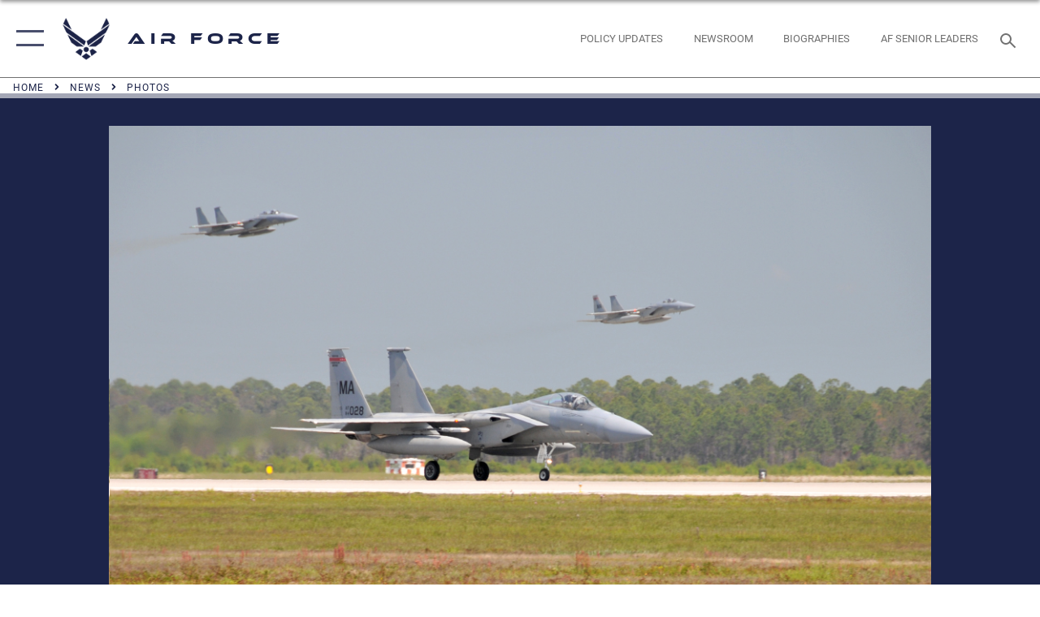

--- FILE ---
content_type: text/html; charset=utf-8
request_url: https://www.af.mil/News/Photos/igphoto/2000266146/
body_size: 44809
content:
<!DOCTYPE html>
<html  lang="en-US">
<head id="Head"><meta content="text/html; charset=UTF-8" http-equiv="Content-Type" />
<meta name="REVISIT-AFTER" content="1 DAYS" />
<meta name="RATING" content="GENERAL" />
<meta name="RESOURCE-TYPE" content="DOCUMENT" />
<meta content="text/javascript" http-equiv="Content-Script-Type" />
<meta content="text/css" http-equiv="Content-Style-Type" />
<title>
	Guard unit in Florida for WSEP
</title><meta id="MetaDescription" name="description" content="F-15 Eagles from the Massachusetts Air National Guard‘s 104th Fighter Wing arrive at Tyndall Air Force Base, Fla., April 9, 2011, to participate in the Weapons System Evaluation Program there. The two-week training and evaluation program is important..." /><meta id="MetaKeywords" name="keywords" content="air force, af, airforce, air power, U.S. Air Force, aviation" /><meta id="MetaRobots" name="robots" content="INDEX, FOLLOW" /><link href="/Resources/Shared/stylesheets/dnndefault/7.0.0/default.css?cdv=2765" type="text/css" rel="stylesheet"/><link href="/DesktopModules/ImageGallery/module.css?cdv=2765" type="text/css" rel="stylesheet"/><link href="/DesktopModules/PhotoDashboard/module.css?cdv=2765" type="text/css" rel="stylesheet"/><link href="/DesktopModules/PhotoDashboard/Layouts/AdjustableParallax/template.css?cdv=2765" type="text/css" rel="stylesheet"/><link href="/desktopmodules/ImageGallery/Templates/ResponsiveGrid/template.css?cdv=2765" type="text/css" rel="stylesheet"/><link href="/Portals/1/portal.css?cdv=2765" type="text/css" rel="stylesheet"/><link href="/Desktopmodules/SharedLibrary/Plugins/tag-it/css/tagit.ui-zendesk.css?cdv=2765" type="text/css" rel="stylesheet"/><link href="/Desktopmodules/SharedLibrary/Plugins/tag-it/css/tagit.sortable.css?cdv=2765" type="text/css" rel="stylesheet"/><link href="/Desktopmodules/SharedLibrary/Plugins/jquery-ui-css/jquery-ui.css?cdv=2765" type="text/css" rel="stylesheet"/><link href="/Desktopmodules/SharedLibrary/Plugins/tag-it/css/jquery.tagit.css?cdv=2765" type="text/css" rel="stylesheet"/><link href="/Desktopmodules/SharedLibrary/Plugins/SocialIcons/css/fa-social-icons.css?cdv=2765" type="text/css" rel="stylesheet"/><link href="/Desktopmodules/SharedLibrary/Plugins/Skin/SkipNav/css/skipnav.css?cdv=2765" type="text/css" rel="stylesheet"/><link href="/Desktopmodules/SharedLibrary/Plugins/spectrum/spectrum.css?cdv=2765" type="text/css" rel="stylesheet"/><link href="/DesktopModules/ImageGallery/UI/ig-ui-custom.min.css?cdv=2765" type="text/css" rel="stylesheet"/><link href="/Desktopmodules/SharedLibrary/Plugins/bootstrap4/css/bootstrap.min.css?cdv=2765" type="text/css" rel="stylesheet"/><link href="/Desktopmodules/SharedLibrary/ValidatedPlugins/font-awesome6/css/all.min.css?cdv=2765" type="text/css" rel="stylesheet"/><link href="/Desktopmodules/SharedLibrary/ValidatedPlugins/font-awesome6/css/v4-shims.min.css?cdv=2765" type="text/css" rel="stylesheet"/><link href="/Desktopmodules/SharedLibrary/ValidatedPlugins/Chosen/chosen.min.css?cdv=2765" type="text/css" rel="stylesheet"/><link href="/portals/_default/skins/AirForce3/Assets/css/theme.css?cdv=2765" type="text/css" rel="stylesheet"/><script src="/Resources/libraries/jQuery/03_07_01/jquery.js?cdv=2765" type="text/javascript"></script><script src="/Resources/libraries/jQuery-Migrate/03_04_01/jquery-migrate.js?cdv=2765" type="text/javascript"></script><script src="/Resources/libraries/jQuery-UI/01_13_03/jquery-ui.min.js?cdv=2765" type="text/javascript"></script><meta property='og:title' content='Guard&#32;unit&#32;in&#32;Florida&#32;for&#32;WSEP' /><meta property='og:url' content='https://www.af.mil/News/Photos/' /><meta property='og:type' content='website' /><meta property='og:image' content='' /><meta property='og:site_name' content='Air&#32;Force' /><meta property='og:description' content='F-15&#32;Eagles&#32;from&#32;the&#32;Massachusetts&#32;Air&#32;National&#32;Guard&#8216;s&#32;104th&#32;Fighter&#32;Wing&#32;arrive&#32;at&#32;Tyndall&#32;Air&#32;Force&#32;Base,&#32;Fla.,&#32;April&#32;9,&#32;2011,&#32;to&#32;participate&#32;in&#32;the&#32;Weapons&#32;System&#32;Evaluation&#32;Program&#32;there.&#32;The&#32;two-week&#32;training&#32;and&#32;evaluation&#32;program&#32;is&#32;important...' /><meta name='twitter:card' content='summary_large_image' /><meta name='twitter:site' content='https://www.af.mil/News/Photos/' /><meta name='twitter:creator' content='@USairforce' /><meta name='twitter:title' content='Guard&#32;unit&#32;in&#32;Florida&#32;for&#32;WSEP' /><meta name='twitter:description' content='F-15&#32;Eagles&#32;from&#32;the&#32;Massachusetts&#32;Air&#32;National&#32;Guard&#8216;s&#32;104th&#32;Fighter&#32;Wing&#32;arrive&#32;at&#32;Tyndall&#32;Air&#32;Force&#32;Base,&#32;Fla.,&#32;April&#32;9,&#32;2011,&#32;to&#32;participate&#32;in&#32;the&#32;Weapons&#32;System&#32;Evaluation&#32;Program&#32;there.&#32;The&#32;two-week&#32;training&#32;and&#32;evaluation&#32;program&#32;is&#32;important...' /><meta name='twitter:image' content='' /><link rel='icon' href='/Portals/1/AF favicon 9 Jan.ico?ver=2UiSWi2oAE1AXeHI4Dxcyg%3d%3d' type='image/x-icon' /><meta name='host' content='DMA Public Web' /><meta name='contact' content='dma.WebSD@mail.mil' /><script  src="/Desktopmodules/SharedLibrary/Plugins/GoogleAnalytics/Universal-Federated-Analytics-8.7.js?agency=DOD&subagency=USAF&sitetopic=dma.web&dclink=true"  id="_fed_an_ua_tag" ></script><meta name="viewport" content="width=device-width,initial-scale=1" /></head>
<body id="Body">

    <form method="post" action="/News/Photos/igphoto/2000266146/" id="Form" enctype="multipart/form-data">
<div class="aspNetHidden">
<input type="hidden" name="__EVENTTARGET" id="__EVENTTARGET" value="" />
<input type="hidden" name="__EVENTARGUMENT" id="__EVENTARGUMENT" value="" />
<input type="hidden" name="__VIEWSTATE" id="__VIEWSTATE" value="9barPPz6IP/[base64]/ZLO+Qka1QaqaCoYE/jAtpQQpCHo07rgMNrWFE3rvj2haDM3yrBaO8bw82HDFpnNLi5i7+4zhKNo3fxqikCsDY9t34PKg2YouR5YllGvno07tXKaqMjAOEsniPtaPImVyng0DAQTPeLN1RlkMVSQ103y7Ta3V1p/LOPbog4IaIpcJ3FzSLr7jr8BJbLlaO9yLEy1TIi8JtXQDiZdWNiwN1uAot0DSi65FZ9jS9SmbcUXbNLXsp5Tg+Wg/o0wRhM9YuVK+fYI0Ei0f3A7O33BKn8Y4SiBLMqtEiIM64UNl3QlAYt3melHyy6n90akiQb1Yzmfvo1Nsd7zuIROeO/GP6TH89ZduylWTetGSFzvgqeJZBW26/CZehf5QLsTv7Qef4EZ28dtrUiVP0YkSWxhFgv7voJKnLlWtj52MItu6ndSgfzUeEKrGFulfBlSijjkWx6UmDJmCN3KxJ3KxL113gw0L5GRWr+fwh1vdW6Y68Nyw1VQaNoUHx90HdgVdv/0fWv3XassX4gYzq0YmRUExqKJUQ0A3EciyRcIyvAZDpnK+6S9uu+zToAjSz/xdI3pYyozDbuPdvmxIgL7Om7hkeWwClhFbQajfYp5zRvGaKcn0IBiVwZ139vB8hq44m4ahp9n9hBRKHKlx328wa6F+UNOBJrm6mmlam/o7Lu1+dp6wtn8koJPDxdN3zSsPHZ2q9kohm1r3VKBTjEaEWKdCqnjCItwxheUBu82/Nxjc1mZoa1r25orzjXg8SCxAnCUAHBNjRkeD68gEONZBps3T3F60xxj3I5HZAG4b6sOS/TlfWzf9fuXCxv17po0QvLvlyI3JNITWcWgm/18E/ezsu+jrpc3t7Ba+sgPoQ79MAd//EPOnS1i+sq/A/gpL2KNsww76Nv9x447RQMpNijjzG5YIAyd6OOFaQHLXVqWmZlm1N8bJTC1/bl5G/42ZunwhP4EwGWXa6bE+UN/0+xtil0cIC6RBL7yofeVaeoLxByT+gjVVwjCe+N35K8zXAkageIjgA1kxd/7BnksDf9TIR+5pMvPhPq/WQMd5WEk1jTKNTf5Spde7087e4WvFnrqfqqFRiCGeiYUlyTQsnP3i+YWL1wkUj3qlIrx3uluMDGDsxdcdBV2GRn/J13rGH5i2+OH5OZY/F7UMtqC93gdYI5EppmpcALSgveIIbF3sCUgo+mXoNbweE92v784CO8KdimplbbsXWYJShJK5RHLZbUMC7ub5ZUNekT4vuQEW8It4hZNIHxxtAYU0vLvnAqa5uu8lz8ihem+jjYkFPh90Xq2QXil+ajP/lku5TdweKyLKWflHRS7c2/hzMuL5Grs0z4p21ERRXqihInVRBuKYLJdOWI34h6JLNP0qUurtw8h20vpN6snJ+T7QiK/QoVAC9MpcH+VL99Gl2OzDrsaE3IcH/CKReNVnkPv1Xgxi+L0hhJb5dJVo0SP4dd3Ih71f9nGV4uB6YN+KFKRNGvZl9INs+31bEeQOqnOqJDsLgLvl47s2h0eHxOS9tlweYDrzPwjr6ZVVsvYfJdEEyYZpzese0tFf+rpEhpZmfU+ol/jb/nFwMRKop2LMq8BUjMFvM++GU0sHz5d2k4nqQkjtiKcjax+L9o2ck2pUI61ps9T84r0rJVYSVm4ZNR55/Y9KjA+PMxIyCDZkIBgjfDzAA6jxY9rJrrp4VAZqpAM4IUszFe88pBrdpwfjLYERC4eCe7d4IzPxnnWiiw78/LIOXimkKbf6D1y5uQcVKsOrybxTkdcIDgtAfyKN6gaMNjPRCbttMSdHv+gDvN1iCZtTDTTcK3uPM7m5n3KSuzp4WA68uf+oQxWDzam77njUwlilMCzB2m1kB8VN4U6kkgwjn1F+jCtCRLATPD5q7zwhCccxphyTvwuZkhbWZx9pWaEBblM4Do/hRECCfj47d/xfVa4HjIgqc6gT+oxFYmVxx0vhcDDdpCtLGm+1D4XJIYVSsfVH1TjYg3/c+3AuoIMu9WGjJCSi9/PWAJfwYaerWcwtUkZhrk8X3hQxBaZ9dDVNrJJxW4/Eog5++hmyXDX2yYQm2AksK5U4AfNN6UbTZMd8CN5HlyZIiWNjHqvk8Zl7qH4HEwxa20NdsRaSTYouQqT2tPDWXGfw4FQrSzHwu5mVZxkVIL6J8ZQ2dfmBKxheoNvdzBWWLOnnoG6rlfyXOj0SEndWtmmIG2KurDYuSybJ1H1mfHqNo8qjpBHyRvqgTBD7crsbyWvoYk//oRHIaz9LeebL1wkSp/tvl7Ix4JaAiDt1S9+pR/B6dS2TSTJTbdVlVLJTKURJmrUm+j7D5iqG6aEKF6VaNwGUxryEaHPYq2F/yOCnay4axzg1xdI1zHP7ks1ZmnMDkyncyJuOQKV5bhC/D0bUw9TL7thADuJdN0bUm2E970GXDKNjnQG/B7h8/iTAj+ExoCr2RHg2YQ10zITC7FLSdO5RxVXnkLNvS7GdIIzv2JnMbg2H5Ed0YPAnL38ychaHXA8/gmtQOzLlI6n/t3Tu0Kgc4UbpRTAAqJtRKvrXaJ6dl6RW0O1cPnoZoMG1b9dD+Lfva0b4VL1JZnWgla0KcaDKADRUWCl9VJnoii9AbjIGF76dmZ80u4PmOZxfFqckCFjjS5P7VQeQtVLmFLo6fktzExTObHqP0UGvAx6Y4b7cEOZnczMXTXS681MIsOeg/T0sBv2xdWPOdmWFhNWeQwRTl46KHvjPBe78HytBuhmOMFOLr52v86S6wBFbH2Fq3+mOcK8i+0+G93YJnWMEi6m+kb+VvgDxGcoNXmVKUQdaD7t4UWpb3cgVeoUGRuIhRSAiRDDPaWqb+uCdbryxGMyWQz5FoAJILHbdcR62FVIjmnakgzzXcO/Wvk0cWxEC8wv9oZKH01ImVOsBO2fw42vp0zGW8nSoEF8v11eTWKgg/NS86H5kjDkMJzSy0jaocs9U7RzFP4F9kbWTRBqlomNx37xlhuHXjh5ZUSlOpdLl8yTUVDAWXt4aqz0xKIolt83h9M+v2AMt0zr8+Ej5s/jxItdJNXiuZZndq3/hrGr4W/o1VLtWURI1cPUcr0GhhtWiJ+yxMWIkcDpoElwQr9syUw/nA+BdL5cfeglrCvC6MjprxY0V6SHZ4hYkEJPa9Od1AasUdqs0u37pxJu2R2FWuMKHwnQzR5719oMPs58kKx6iW6ht2jg1EmItDLKHbBH8m1PgtTtZlIgc6/swrAX9/xPSSS3PkaxnrEFR+p7ZfMY5ggwU361H7s6u+rY1M7YxQD1MHgLbKJeNE3DEAPa3RI/d343xNZJriYy08WqcQwBTrG1hOec5y/uXM9PcZRYke48t5rkT8ucXC0uvIrrukSoGvZMKjZfDoSns5WFOOTxeN7lfv2bcYmHIRK/lK6HwC6osnekDCol8KwhgAoLmy72Gpfn1RHuF+vRmi+AHbkHo6bbE6AX/n5F02q+u4HiUi8PwuDSeyc3UGYdB2AOHmbiuUwuKMiBb9lVRCCXa6Fa59kHpxzjaZuNzTmqcGWaaxVbCn3As3Hi9QWWBqRbLRHjf215qa/vxOh+Mzc4vJ36Ev278Z1mfhMdfbAiMd4HjhAIQ47ocUd8rpX5d1as13/1p2h/nCNtiU6DOYCv5xxOuZVJy1+t7OHoCXcDcxTzmthfav19yymY+y1O9idUhUw8fNDyduS41jsT5WL8ADVmenqB9RBXoAUD1NcAkOwkiA5S5StLPn6oeazx+xQc/GBORs3DLoSh//bCbk4vFvLpEEUbq+0PvMNLWRppm0k0sASp+zJGLUvrfNa6ixdXUbABOMQqhUpVrnXcEVrlk6AacPwSyYYqWNHhlsddz+M0XnA6j2jy5mzh14zyg2EMQjsR9bTspBd5uzkGOZthVv762Nu+JEOaoX/M7Kq8rCBNiVnH+EdcyYEyqgciMhX5AmUvbkxJVta7KnLsc3MUcW+cGOZi6osh3huGaHmaS7FXnZlV88W8tGJmdIfYWjcAsV+ewEXymf4Hpi4w9yLArXDBQ+6IvWEC5+ZSlNSU3dXNmGR0WiqY9l9DoCNQ7uRVNu/T8VqWE3fHiz9cKjglDRAGpJTCPk/Q4d5gp7x05Jb9DPJQIQ8ml3fYjGJak09wuHyfezGNZw+PgjrUyFYRpmVQP4oeqEvKKF+kZjqfIFYYRYxeYqjSWLQPTyqLilMRyeW2aKjGyuzmgYTJqt7i4teoVCMVsA+sHjOYOIU5uQuopVjJ2pn9Ix71taUixt6WhWfoR+LOifGE2x4AB0l7JPSh43bAWsQnN/GjaEtNdZrONvxUuFMJdKC9p2ionqmE9cxSMxUwABR8he8nsbkkbTgXUyJElY0Vxzjsz+lzYvV9EJCXSC5OxbragDlmsTPi9ppK7nd0YY2EX27Nn3R466rWdinB9oo3K804havI9a9g41Zbz+XQ5mHHH+1YAOE5jJ9F6J2vyHJ/usS8Gka8jGr+uZlztoq594UnZdvbYvKmnc1my/sEzqR4uSjloQyCf7j/HiRSlw/Ei9RwHWcErjhO4FKzWheRoLzAkgFFNvZPxaLbqEl0kQmID0XDnXD0JQ1K2Q4vnJxMZkXLGxTfT+O0P0ctnKBQhuzPH2yHpav7riKyb6PfEi1Q7Qjiza2rx/n9bCTMfBqCGIovbz9zcdGWxZnSVNM4TaKs/[base64]/F2kzxpYhojvIhxDgx7eLHD01WqN2MfgE2QYbeFh3wFeIv+Ra9CdA45nIHdYyGH2hYcjhhmXWd6auDZlhDLtMdiJ4Ze5L+WBiZD2osPHO6ibv2a7N0jBF2Epa/i859M6SqGk5NBItaeO+kq1q/FXY7SHsEAbFy+INBpBHRuzPvJ6kJpWh1JGyROaiDSyFktfH/4onBFw9BSUknIz/45J9J10OgROgX4bN3YKU0NAptpVIi0P+N9YDk+C1ewJYFbsYymwjIMxRtp44h5mbvOIkNqtk30KX58Oj2UkYxVUlbAJTe2mp4unGDi5ovt+7VWlsgZ1F482TuPwtT3NWGVtRBkRce7KG7L3AqjgCZ1r12QUq1SaYeDo65pPkkxl0IfiWY3cfNCit/U961+x+ArdGRbJbDXfB7FKGbA10upvPp0oXgGGECcZnRq/ui4yC/am3br0VHZP27is+Tdc3hwnNzLILMXSlhkeapR34wl+mxVBkrIFNQCfHHLaXU9fH7xwgM83gITU/2JDfDetK3wTt+sghvcTA92B1t/Ael0q4hHgNsYoQbfrHR/l8ATIdklkaRT/B7RVaCD7nA9UaFLozPdeNNBuMlZEVRhlE6TWgNWOitqBCvPXvUFLnJ7Jdpd1pnCOEfJKAkYv1Xt8m+/yPRle0muQQc7jCiG30/REFUJy0jd/oZM2iQSQTJxEZ6T1QzqwnbKENi3A2IwFon0iHI9plkeUUVV7USGoEn38EjwBif54O4GIS2QpnMqUYoCv+I/CyOasw/2va2ZVjBOBsGyjTMKuCT59wsTIahqvTjtxLqdTu42eoHrmRICX6YoaFJevbgnBf2R8LOm9yr8Kw3BUH9SrRxF/vwCXUKymA4WQxDkzQmXJozlaVBy1c/[base64]/MLCyEO3/TpBSVL84O1sHcWWCh0z0coFFz01dHr2rO7l8aYq4dNw2AjsMHWcjhHFBAXrDZlR9+WqiGJxpUIJx36vxqolN8IL0huBhW3nZiYjxvkRay155BpjTVP6aFwBOOB0TBnyQ4Z+7jXjzKAvptO354nsjE8oIUlvl0amgcLLf/lbOsoGG1QHHkCSJ/nglZ1vMQ8Z5RRKgQD9XUXnQrEPN7Q/v2MoQmmwT+C+PRHTbMUES5hdP9BZqNB28DTIyuIVjQb20ElRRFhAgzKRqkc3+16nwztjsNMM7VbRwQkxGv5Ne841HBQGmijn9Mc6VU4LCtP2wpvm4orW6iXZi8I1uCN2BlYL46TWqm5g5fjlj2AraDA+YRm8/vUm9CfrdxpMMJdCso9pCxwuVVFBTB1KkMJpK9BZCheCWF3G5sKvSv/xiIZJomAi+igpoWbdut+LNVipL2OJVEXB8EvIAOYhVIudq5RIcPvfXTqIyWl8vCjkhDmhTsGfjMU9uBARibe/qW5qSh8ergKt812/O/voV66k5iTTSBzto6II1E1rDRTPsNwj9JsYIgNnJTXgEYOxFJJSiT5W5GplEj3Ke9a2WQ8KO+0Q9mF4MaJNrU1Xn1U9MDaFtiF/5XjrHnJ8zrLquh7tKwnAmmHxMj5dgNgJp9V5UIk+UF3UklxzYljcyyIYxRLE4lMxJPGdwGEzmx81ZGO0LdLSlvavtcY09wZKoUt6HqovSvMrh3dLLzLbFIJgsuzSTn0OuY7uErz5N3TxvK3kWuhstUN6ypw4z+lNEqmtjS8NEpiL/0y9GpnSwrkCYi1+QoJ1SvoP8W/xHZpRkq0IkQq64gRDbgmmWrZC4fz7FW71XjICMNl7/5GOO1iBlX/msJoEy0v3bPZdFign7AnY9sKNrdL+uJqUwvFf049U/utS4YYHMqM3FSY+CclJixyKzwg4Y7WWCHaK9br4Qj/Jn7BS9epwTlMRb+Pxp43MYi+nZMK5OxEsOgcwC4Gdf7dCLIGnbyp0JiOFKgS1XiQfZAwJll79pG3GS3AlRm7ZMrthEe+e/fUMLwYCHUs8j0nbiHcsc9u+DGUvBZvNseyypPvBBks8lGJgTzIkamOUWLzLeq6KPk4cpVlkryg7kcRxnNZzAwfcvHu6tQSTOEN5vMy8Y/di+NqLOpcwf2wyCxEqRjDgjv8HWndvnG9qHEIreYUx04XY99aQIjuRkjzmNQLJw3y1ZCRETJ/rlpITXUEIPP+PlZnNontZNt5ulfCcQRAzWISCNQVeJSp+9/gUCsyrbN3dA0cPjnGwVCFu71k7w00+vEFLKIyS6KukBm9ZOOqaWUla1qsKRe1C8dhhcixC0cnZn7wOm0k5Z+Jl+oSbUeMJQi1VcACy0xp0qOX9TSycoVTsHon+yWgIZPXdk+Bxzyqz4u/fPOXP780a1VIrOCGhxoeXzwlI3CflI8FPQ2WpDhmdfE6HG7tpjP5bAGiQhluMn9SMfCCs9/tQjDe/6bLIL360XnfQxOeQw7PTBOAcfBFJCa8eKaR9WYSjln0oR654wH9oJGLHEY/XWd0JsCPjvpVIU1THGhRqL/MXgs/NbYe/gX2lOpp11LAoT6r+/[base64]/X9Rqmj+JlULjH1kX8yx0isA7bJXpvHonQp13byv8bhC5Mo0F/gPO126JxqePlXLs2ip5qKADrMKNFoMf1G7sHck45Sf8LhksuVt5l7VbIevhjWHq8sE/J3WivHLHlg09xtcFev7FMjRYi6QVNw0Ne7sOtO+cFwu/228Bf1bbcWfvZr9LlCOsFHMpMUuMKZ3VD2FFNGB1CQbCZlMy57C5FQpJck4z6n4HL/Y7fNFzOZtwt5qEpGuDPctM3rPDldi891lSmczRjO2NX4wBdh/phGqJk6frdIqKX+lTD0J5ByvHHRW9zULHPUv3Ew5R+n/+16ifwOUWGj/ZEgFgFHq5H623ry4NIUxJMV6EQbN01veO3UAMwCJ3IcmC4sAOGHj/jT+nMjJZ7vlxJ3ofdhwWffVaGV/PoFLuq1mYszzBv2vfnAQSZI1xlaVIk6rzXVefBHaVUPbx1K9Hy0WCBMuavVr0hsPTv60OhZTbL/BUfUeNYR06+LWgpnfczBmE6inOYeKSLg51SBAEwhrS36MBqboICH3Wr7/[base64]/eacLRTWAX+Tv9INhLqppSTRgMKm4cnlnVLN2MCSo6GPP8mTL7k2/LjGuqqpMCJubLL8UEfBAxV9FEZTgvh7sxVgPt4LJQPISlbQ4ovrXf6huo5rIo/azCCJ7mwYPeqec7U32xDm2BqI+VMTq4Y3BDb2aa58j+m0eKOU4+gfnvd20/u3OiWCJRc+out9HJPlZ/qLwMgGozMJol4WIeRIT1pYSavdQDMvt9+tdVPYDNKdfRmZgFNcuxh6RarO0nSD/AuvgLro+JLwGwzfTSKYoJZlhnkjSSQKzqtapMFioqWZFtWgB5ke2CEtS6JGuw6wsIxLzL4zPUZKZQI0TmTUWgOGn2j9T3J4lvuxyFhKUbucQxYP7se5yzDbYNra85F8TxYjiZ2ZSe2EAxP2awhJ4/2K9kgyljX8pYY9W9bAf6rQLTGo1WO6PtqUNtSqGjbm9iLiNFRS+QSjK+FvAtn9l5VSqH0xaBv3+SBm2zbKjQBJhVS64hfMfziYqumQ1nDvwIZl1SOuzaadZXO8zEkb8yLFgIML0BApAGYy5C6MRsldE2t8UIgtc5q36ZyCxn42WfMFecX14GDdZCi/ln/pGy/X+cOBFx5418eIF/lTdcpBpmzUvWxdzarsrwpF2tjPYAWUcY1gXrB7qnAa2UJHdV1jbC3I7VbMXv6yo4w7DY5rfvONflaHAgSsmU7g8QkWlpnUrOVu2zJH/[base64]/tA+HF/[base64]/WT2brBWPp5vKCAaygo2WRYYaTlQn6q/717pdEjNKd/XeH7fBqwkmctPFl5wibx35/8cFF0O3wCV1vscy7eqJs5NjzUX8xw1dogdaOforLeGI67JMwn5y8RHx1zRns/[base64]/1iQegzWhply46VIXWeWseC+HhNdKUaH/Fr/XD4E5OR5OlZyLY0d+HyicgxHM06tboRooH5O5yqynhccnggo4/IAEYYpG/p8DpKPV3kL6MtiwqB3wsKnE+UNa4AR4oQDSpDJGlvkecK7E0a10BZnCIJjN9w5ucs6RM2txxQDxdFBvpvqYZLuuYSVx4RIvAQrNxmcn0fDi8trG8ZPx72CZYsf2H30pm2fvYw3z8huG++l4q4VWRkAYV+lJPnkOrDSotz/7Za2zcVXVQ4NOSmE9N8OOrMyqQzLoJPcGDvIkte/GVTu+avdpjtrVeSg8dDJ3Xu1Y11Cm8fjOnH9+3cl2Y1wTKXV/DkyOvWbpMP09zpVmtwR8UHyRaVgd5Vd/w1I0uPfP5+jSDSFuDn7Kj7QNcxKoGa+EmrV6tuFzMLKCryNe1W0wDPKJIxQDVP/JKm2ohbfiDD9pzl+EPEbix3yImP0wsvgBDZPwZWzDi8Aa2eRZUVdAboY316pDqa6/Fng1Ll0/WIKke0wwhabA1Z/o9F5Ep2pPgB8I+eBH6v1l5lE3sUqKhT+w3M8HodsoMj/Sanj2Ya9DaP12wa4aUw1S7fEQZZBe1sPLchTXHlqLQLj/JM5AbmK4iFufAM08mQ0dslMOROh8ucch7ouXj5e6PQ1xN267yNEhto0B7O+GYHwlaUyn6zrmzVbcfdg1AIVQbCVqZl4lgLjb5ZrlET/jlTMhrkJ5VbpLLWe1t8pCvH5cK8c56d6u0FTCC0bfY5gyp8gORsZq72fwmkIPK2l6hOUtPvvwNQ6bbdi93llul1Z8zG8AVZQU+LP8ZM4MtcfbkWgMTIjda9KjwLzjCyDUqYbPcmn4mZimJnwPme2KmwOwA4KnByKtFhtftoZs6JCWbi8FM+SW9OA5/TAKTIsth8deKwwtoZNSSRiLOfGPZCRz/1rUwRAjHQOWXhY0auQyQzUFeImuH+P1whT0Xjrl2mjwclzUt9fukYxfe5FuDBGraLdAYXoeebR5Snk4xxyFeOjUYclhbrPDe6SgJY3odgmNY+7Oqajc3cT5FRh3RDZVEdKOqkOuGmninjD/xMtOe8HDNtZbbfHNO2ULxUwkdDXbBY9UwsgpDl6UU817kEOzLrvbaxSLFOBbihzTsKxfPeusw74JHv9k270derNXmX/+ivzQsHE5Jd6+ETav0M6oMMNUBbLANf92ClXL3PO4NIwxQplzorgw3BmWCjMzCEER6k6xK1pjVcl+UCIRFyXM+1EEa/x8QotlDjI7+heruMpMq0b1A1tq0d3Kjl2tP4Y1TIIdE+mio0HgqG/l9uagnnPbOSs8UUQMsewIRLv4vOrZdRfG7UIAzZ8yj/uFR732ibM3tHtuEveIpTfgWLOs3NvVTBCGnYNf8Gc9vSUiiNNhIjnYgGC3U+sj8rolxTBIJuZ8JdP7JqoI9URAyHbZxfu0mTD+gYIa70fPDKnYTwQ+aJgQeXWoxAOWATFm1WQ+KL9Wa6yjinbYQzCYF+cQKbB686WA926FWc4N3CxzgubmCVoA/wevicm7cWPQvmR/p8ty252Bl5IjJhy4UVRRSid+PVVaI7NuW1lFHa1ITxpDgIu/TFSqs9DoLKA65oyVy9Tv3RW6lI73Ec6ntzEuiVKaoB+gDtspCL5PDlWhe2C7z1U7rbYggwtT6MYdP8COO/oSdxQwnCv5zYr6GaOnTuYwNiIQ+qFBF9UdJ9ssAFq4oJXSdCsek/MVdtagwvv8AP1PWIuqUcTt2G0fEM4kqrwurCVHIenQSqFH+P6NPSfv59egiLjmaqwz3BXvNj75tTJYYWOLV+lcbS1ILyPLNlYNCbkFlnU9ssqQDycu/y33yPzCR9flyf56dB6dg7JFRtCqP98/1NpzgJjvvf/[base64]/k89z4hu+453OD1pgNX00WmGH1FLq9rE1dbSCNc2iylKci/seHEP0VmogxTiIZK2aw2ZW53Jxko8iBntfE54pfE86B3yZM/WX1mMqYhAs03N+QWu5CWEDU1aSqPlwLigUs8QKpn4pkRVVmdatKjoAFrG9/pJersTTyP/BFlI7As1fK1RP1KrdSHeFNBPPrFK8+qkkBq9D7ByULwICMDFwZA6b/kadweM6RglVtY6RQEsXygAh8svNf+2/BbCF9k+BD6PjKl5Ks1dO8gCsAYCJuOmUM/letEnUZrgL/yucvnDO/Bw+KLb7YfAaPOVvTlKfmsPKaEjmgPpubthP2rSTgR6kXHviJeVT1iQXBGDm0gYuJ1NgWqE//jvZtxjc1FNqM041lGCARiYllqPDbQWsU5Xogn7bNGe+SuByl5DreX+KDTCBai3cK0/[base64]/31SX3Eet0xqBy8AFby8Btm63T9YkxS6qlqNkpRxaZRn1i6Q7jiIuDtvWa7h8capYC5bXiOziFXVS8dPc6BKXaZ+TDZgFzcMzZZ4zWfW2Lb/hLAD/M+mbvTJgXys6D3mQbf5BzusVxFD7chcWvZZ7cHKu7Qv0Tzp9OFV6Cpg5BB7BEDP2459nC1g+cOgN40wsHbu6VcnJ8AxI55xFsoxrHIIP3sAa0tPakxZUoJjWzpD7B8OsqC6F+f+WZx0drA7+9u0k63hsTdNSrGLEzO+2bxsWFBbQ5k+j4j5/bDOg0e28xHV5ehEZVb6EYr04DULxNQ04HiDr1c8arFS/fwkJRVh5F1BzMJiuzla1aiLNXuyOlxlFMq0LVKE/hX0OkSVhvnBJK/K2fVjjkNm9EAH0c11nOzHZLJufrQLRkgnPEDmqrYTiyyiiN7XJTySXJK4BFOZnlJi43r8eUwhIyaCCCThiR53NxpT9YhJPDNBDBzjN0Ot00Rv0hhgMv5VL+D71AMpAcS14amKH/mH7XoH/GTjlh73WG9/[base64]/pa/eLYiQ68hjHA9XxgW4Ml26SQY9YyIl7bXSyFYcRJEwrdSQ9w7c6ryAaLQVEQBzJqVCE45PE5v/lWtxeQkXm5UlsphmQhwLqat1xb4EP7dyW2E6hoA49a89Y/d2pTJeu3wjpl/jD01qGWV/fMf5Tp+f1m1dfmGZaxx3J1i7h6824xBLNxvX+3abVtc5fo32Hi5V8hBsOao2COuXkn/HZQSqyvvW8J0YwICV+s0FCh96h+lx1aGXcDAI46pjH6gDw1L7Yl3huyMN8D4JS0LT1MDwTLGCn1OcMyRlRN9NenqT54fX8cE5a7uzpVmkh1z4+YPCAZqJH4zifrTE/DcH4EJUdibIVK149Ms/PjDpC6PjprQOCXdELFfDJ84OOj7cXYxTJ0vOJv0fRMx24voI+SzEg2616JGh6uLHfQAGdBYHCNj6Yxy8aEABzO/he3FT+C4z9EYbWzwD1EhnaG6lml2DQQ4cedl497kwWRVOzwzxuNKkbCDUeHwJog099ihlAzhj0wxK2eFYQHoDloFt2OA7xp37xfSHJDdz+JzSzLiXWCh/EB7Gn3igK3QlKjFOvg9vJybHznzWuiTFiE37suuITDlzjjmmaChBSVZPcRL9VE2MeM3mqjs9Q7tuU7AR7CNHjpO8SOLlH0EM97BEsum3fEgqdXyqSpw7SscCwY5G7iWtiuhoykQ6eXr9j6XAHGgD+uUHk/F0ggpaE62NcqzhEsecpIsrEvrfUUGJZZXkPZaiZ/z5M+r82vp1TC9fUtn00GwpoEuChFT/x+KCY68AoR4nfAggA0fJaI2RdCfZ5BFHkm7Y8TGP4Rqm9MJAg3NHKj7JDP6nty681nRkWMvUD8UYF9z2dwgXgEFO6GXRkhWbosw28dOx6CGMuKHyVfOH75x7IDgCG4WbFmZtIsj2wdEClhUs+5IymxCpKGXhhv12dYL6p3IW+PbSDT9Y6rmHOQP1Jgc419XYFppO/WX6uNvGNF22lWN44hTt/9jDgqXBZWz8488JMM4rblvM9AzYKMtAEdYLU4/sYQckQW3XrJEWOUcfmbuhwFT+pfAEWBgQ34wtnR4gBYlgt4LqdBlG/Y08BpSMGFgxIyWH/c+O7Og/[base64]/DcvU7y9Y2e6M9e82g2vQg86QlyVmgtF1ZM3vOxO4PvJFpZdAteKZgI9qRHDvspZOWW9xVGOK1S7FeClSdXl/Qi4MM6Uqu66g5F6kXINI5ID3beSdjV9oVGxrWtJy4l85ro6uNQ+J3YOEoxUVdF/ZoW2sw8f7Z8usENKEkYMBuIg3CrDuhOhujtnpCOYN6Dcil3PWSO4R8/u7ZYrLjasVxgyYUF3sBIeR/I5qEM//8nk14U/IUCcEojEJSKWfQ0f0v8jVmtlpNQkLmVvTUiT30MlA5fNrbU3kN/vs5Eva2MRVjPb6gCX/Un5sUh8jxn7jlmiQ8OdKpWYMEATrrIyew/W0gKc58fON3viizb2bgbpwIWFtSZ3ZiqTuxMoh5I3WCnHAC4ODovqnsKRuarrjbxUaNR2cycMtIhnj4eDCHIsLUMy8GMW6CJ+9oi96ww6wcWx7U9awDncUswtWIqFjL1SvfRgE6XiGN0x8ichG/IxDQsHRvm29kmjvM1HpMy6eClkr/JJME4ERlyGQEvD1sb7M8KK2QeBvpL3Ka1tqK63Rngsu78f+8Xm4X8Mt5INwoVVOCLgYYuT8AhfRDa9abS6edF+B1WAdyyoDnHEUQlyi+4jGs9IiQnyzG3ZNNHOB3fJKpujkbloWEK0wOtdNpk0MxSMD8Vn8fixtV0uvWYCILtTF94PH88nTGSmxy3ivEdu/KsOqtVJhqVeYMZ00/oX08UjOvm3zpxkgfd9Lam8/tCTFP/[base64]/HSLkGVC2E3IIvJT487/MFwiaXW8i+qaGcQF60pvWyxcFZcZwkfIl346qpDBgmqkctKAn4UHqmrdP+JKcQVvSxoxdLpjGbAEMuh9s6eaxM6HEPVsePqIhHjlMpf8q6XMfW/sBk0fEvpA47K3lvDWhwuoPStdk2mkVvKbMCDeV0d69d0N8J5oYjqb7Etb1Ubw1zrIWo+i/rdGzlDmK2Bh/dRmhB99/dJ3vBlGEoj3h9H/ksijr4xL5FotwYywWDkMzZdOGp2zRWoGkyZBMDYe+GkULlkxQO2vcP9cxqXjvDbVieiWMbCrFaimWKpeIJNUPX4E5g5gXeKCXbWrQBk92S+GPhn7FB1M0agyaRvLq2ujkvJ+K6VJunVkx7b97iTNbfEu6cCAIL2YobbycX0WDKPZ5vO0SpNy93SE62f+p+m6LazxOQ/OHmnjFihBvV5H8FO5xLtdo0irztFFCnn/E8cE0BmEbj1wazvxfz3jNHgUIn+Hf/Gl7fWpjRieiArlfYNqipHQEruaqoW0IhjB7AWEdzTlofgluJx1Iz4s0oKvQtsoMoXH+aTpkjOKmRXtYLs+E0novUny7MPhw0Pmm6UpcEltIy222xdVLOn/0Kz4gjBvKFtrcGTYNsWyYbGn/1FsJ7HJvO/kLApmxPr0jIBFGraxNbQcdW6oWzASEGtqsk/wqSfrm0IBlf5vv/4lc5uaLQK90gqyhcxpJhZu740A1x8c2qUFbp+UFlRWFfI7fRkpYsD5IV8Hw5O6RuKYJY9O1ILDMyToecO75gkcrhiyQeYRjr7AvQhUWOuQUOleePHC0T4sLfhu/wbEFNuDQDBZoblv3wgbRX3qnS9KAh3DQfCsJ9wddIi5xNb2yRbV3OCpxhVH5Cv4XkoN+FdLtn0LhGP9/BYyQruMgB02ue6awcYQjuzy/cnynBc8BEImtsVA6woWE1JNxtCy6AveGNthzrtG0/r4t4Mp4TwigH9fbVI0oYFKwoiYZsi4bGPQ4jHMIXSuDH/HMQGNhkVMKy+ZcadN+ysc9FoLxL+7RqVyp3bUEOvR048XvtXYN6r1ybYQpRsWoEcXzNBv0qNlQ6JCrY3lvFe00cOutywuKysc7GFi35Ttz0RFQEYHLQhHwcS9Qrr1i20hloXf9c/POGIOPiU57qgjlwyTCGvUqqfrDFh8MDllx4wH3T/TGehvjf0ZIIhxf3UB5Xon+t24Uu6dq8TZwH+oyWL9fe2OcBZ6D6N81WfbIby+bVpBMlr2xqpuoyeCkIwZg0mooJTehCoUjE4vK72hPGPQAnFqcq52RmHNQF3rwVd28V/2kgHDvn1kMOSM/QZni4kNBm+sJ5q+edEt4LCpF9EdMD/7A+5C3/LvaGilZD2v58lSP/gP65KFkJEP+7XGQT/S8iT4BYDv434gRtKu+41AWiNtgQHQir4wERkoNNARhjeGPq7jNUlapY7FGk3Aqy1jZY3LqaP5KBiP1pCUhlGZ6D9bbjPh/YCDc1BghGlZEMsICGHSXevPTxtr2+8VFWZRNwOgpQ9bnj3dncDHlNW4Ani4MTI3MkC6smFSbu7hEAhQhACgDh77HwJn1jahNgUtg5Ve5kE8kGEp2mLYeE/dVX32UIjH46jbDG0dFG+9lPqPF7OP7/ia8Fe/swegzveygevSK+hu+sswhEJO0+L4RQPBwFI9nynxj0tjwP51ZlYqC6ouRq1w/3V+5HKjC3WoxrW3Um74yIcQKo7mBPS+qklHPnoshslwgAzuvASmVNRR8hlqY53ixEtnC3Y3hBXJDZh7pkp1vxzYL06n2sagzdRRARteZT6l7k8uupfR6uoQuWOTAZp/ZMxSb6sy6cFYggAZIPYaguS31s1iHPsRORYc9VPV95C7/agTeoO2ygj+HxN94bRBYwuccltKpH9uEgODxpVz/w0of892wamdE8fRUwbfuLZdE3ZqB9ZrxCSnWXYLoOCR+jWFJDqyF0BLsThaHXmsPt5I6B+XOEc5bMbyR2PXq0eMKwiJUp67zcK0YBz12eMDFSXH5eoO/oIffHPzU4XNOvOE87S/j+mPbX25AyEvOIu0UXQr/sjFRJq7hmqTdwA75Zcj9we0yAA9BiFTQcbiTVEXJaS2BFirfEtxdDL7OT2AbX1/4fdmEes1aPt/V6ycGtideJd3fAG9k8dMsjWTvyIFzNeS5qzDE2z3tzwpkQi+dLxD83YAIkrH7POf1s5o2KPfYXdDVVZ68IcEBWP/w6fo936KRHaY6Jt7d0Rl5LMAt6zVaz6hWEpJViYbOyyHH7EckaXwcmZkd6Vbc0BbmzuIBBhaZrY2ncxkYZVLSN9fSx2CCPDWcXM7bYH8inH4+YpvBz6nxws82D1vSeisyEsQqQQ3u8AlOWtHNIiv5lmLBhm9AtRmQO+F8FvFNdRm2z1kVodEbqxg+RBoIwCIwmG/IUIat/[base64]/S2Ok4k+HWe3I/mQnR2seEClXbsLonscCRELs/Sa6txvhQwfoZ/CszyjM59bskSARxc8IoRVHzyLGjcvX2sbqoNVMlKCdp+AEZloUwxYOGfVhsMIc6uEDEcLyxNVRxRJIWZBT0I5wZQxEszkI526w8OLClzyA7QWKR7AARKogdhTCWdRW2E1oJrQ6YRaUEyJbDelUXyh+hGB62bzIyOTQWly1q7jKhXuFj/5sol56nyn8TWrTNuPGpA36UatvRSv7d+qqLljbSLsBE58s826x3wmahfj+n7mBOpK4gfItKz5CViU6qgohfFZD8z5iH6nLMkxDy2B9jnm8E42Na6h2897OEEum/p/5A3mdhneODHb0jnfUbHW6Ml7xBbc7SWmci9EvmP0uNfeKvRmkE+lh2IM09xdit4tFvKl+dTIhtbyMyvzbxLgNHvZapn0p6A6/[base64]/l6HBoHHpxwM7w0spXtwVIzZMVBECd03JfnoSIGjb+cleA9m3ZMuHWlEkPYhnwB+oItyUIMSd6L2RghBE/eOa9Ry72NAmdJMiLxNnYtVDO6/0ERt/BAmDnMP9N6B1Rrb/vcgDTfNgXAkFTo/qg1xit1NzxJWjCp8GJvmh9y489e9A97uSz9SLoPf4asVueXeSs4csmDGWI2au8xNOEfVO/eXne8EFQyvzsnCw3zsWFFM7prOMkgKAGAMaKhWAz3oEZOgmv8SG1KQq4dXz5rqkfFFe9VzwgoWMWK+pFBPcooR4grOP+7Mh5YgBLTlQVPGsT+x2A7RH6ZCwi+dq0qPrH8fmnKDV/JnmuZtzaozm+16bv91MaIAPRElbQszKOFPVlkBB+e4RmoO5mXhJAV71tr2RsmUT+TowcsAEP+pqI9swPFXtikYn4bcP0C3IMnItKFSjb+VeSViNLzkrq3ljgJDaNuNtg+m86Ags2V8JbVL/kIWfQH2olQhIiQgW5XbBW8CEKIwJKKDs88m2YvmP0ZQL5nOgSfvBRU/2KLE20qN4P7v3Sca8LKfXxOsaFAHzZhQGomy/HcYW9ZyS3fPVO/LwEKAVhQ/cxVLVOWs5P0nGQVk5gvpicY0U11kyOzrEMBIbcpfP4tMZnhqbKGQSrfqCh0oy5SYVgvPmq3BpnSzGM1DMzR+M5Qw6gI4YUNXGL2KKpIwoEqvNbBlUdBXmmHRTtwekZ1Vctm0i9lbiNf9whc/gEywadVARBEl0CYJ9efiFeJzxixIDf3gcX2C79LvKi6xs/PRuRFjamD9jnRNcFz8NGj1HzRJWJnk0JCZ5JhpatJuD2yLIbQCIz7eLBprmOC8LkuWI5KH/sgCTsQ+I8S2TQNR3pX+lrajeVHb1nIGtCFAQbTy/pm0inl2eKqWt3FTF19TJocjaOuLgnYkQg26f1K16UzuIMdAz1Kg3AKhqyBGFZ4a+9hTXruUz74zvopDVRQHZHnc/4hrklLF7a31i7ZPLRcHfE79Vf3j3segbBBsSLsHjTm+lT18NujkZYnmGLuTvCtn1Hwire0mcm2lN+Ld/zyDqt6bd94Igy4ZEBNb96MGE4RTAOACiMWwXMfhesETf3JwVryntdmLpooMt2i4FXZQZpJ3P3ehKoaNqt8DwUISR60a/AFiQXhFQkT6M553qOvVilO8tqOGCr56NctpWTtTzbN2mLgNJW9hRhERfHX0qod49HxIcm4l+khiSG+Qr39uiFR3GFUuSnm5c8dDtC8jBjhphPpp5NsDElcItmt75BL+q4oRwRJn4o73QEoKRAJngroAFRMiUYtfa8VeXmVQA85rx0IWQ2W3/0mNLg11mP+Xme1jAXPOHO7KGOw3z2MZu5Dn+Yer/jz588Bhd/OIYYWTWMoSJ59vDAtbvBHsX6A3oUvRjqpcbSMbIyfFqNAIUB7nXk30is3aeUgg2fJD8Z2bZqH/Rqu3VPEpDB10eDKMB/3qk9qF0PFi7CxUtRATeGcxRWu/DYv3kU5iPa7pF4nsOZZ/jbBt4zWjDT+f2LUUcuJflU9jSXWlkUF6FQhotPA0jpLRegc3OzYLsFCEH61kV73VffLn1y0xjDyw/[base64]/[base64]/jefRN/9IlWKpB++bs4Q2YKST63DmbAOT0mi7bNqAeeWplZtKE9WnOwBzt0zyKwYTSSGQEPEMgtahPkq93KhKOJAba5XAdTP8aEJkxnaHUhUoqXeRBQFN3UoR5glHOtk5Dkgw/xyGRAQVvW8ATbTtexdg+NQQo1MKCivKTDgmP7YgycJ5WkdD0d00N2GGXFrw9vxk5kxsQRzt7u8YtHZPgMRPmUQhRIzMtAquwKGk7xvOH88m3AYt752MtdA4xiXGXIjfPAS6JUjI3/wz7MjXsrm2XrUHM8DbRxVgrhid1z85A6iM3q3NvZJl1yvTofGXqBg7giPLOGFTIOigPTRd/f3lJYF8Gk2hp+F/pSE31r7SznxUd6N0FTZdC+f7rRDrOwv5NbTxGoum76lsY16BcCYrP/ruL+FCGYp0z3nAw+RWkcnqChgzXYnBmhn33y4TYkLqu7hFvHQiSdHckMgXvJrncmRIT+1KOuUFFLLGR6SWCh9S/ms290IAa3Np9QjLnzif3YwClcXUc4EG6NCL8RE0hwpV6UV+/jb6fvJTfia8R6kE/pYSv2gWbGN8iSkHrvBpu2TIJYRKWg3nElf8O9jZQCMJsWp+FHKiqbTeYmgpFOmGuA4vW8ql5J1ln1kzZPfVkRIdHQO4hfepdv7h6BW70M8NpNaWCvbjQCWQk2Xa8C1maJZPswzQnv0mmUffz2usA5FTLd1hnct+4zhJHfmxNv2GF20Xz4gZbd/y47XR2smIEd1qfAgtAz5zIw4vSloJ8LiL3xF8GZpaseFNIrogzV3fqS+qrT9Ts+U/t4V8WqyutMRBitsiNqwuYJGfBf89J4u4cyVxfziSdB36qmlTb940PgzSAK38lUoL/V4EdRiIjlFDLJTaYbuRVaGnu0GGoLypNWvst+gZo+IFYsDOlKP2sRsAoXfiqn+wKUc6tPbISrapkKyuxuf6CYUFM2rDKpkHG/JHg3/x8DfkxoNe/j88AJ/J+58ux9EZ/Pp+OOLYPiclasjxJFZD1k09oWTOnZEC82eNGJHkSBGViKk8qGJr6ylfdoqnp4aoFcYoXF4rCeJdusufrma2hZkAG5iUD8bF1kbgWE68J8T9ZmcBKcR3XuiESJqePk0A82O5uCSzuYsZ58xAmqy2m5dJGDqdjSHD3KIdTrmyqCH//ZYqPpmIWsQguIRzqTPw20tijDBNUK14VYpZGau+7/x7WoiFNYO99WjXhRE6hLOArnS571jo4Q8U51gTVL6MREjY/DvJr/12L1SR96bSfiMR5ZNIlU+qBlXvOVcFQxfgQ/RiWcSEKJfc79VB0Cue/Nxq62WU3+29E/Dty8VtdsyW4X1Ll3eb7I2rQGvIPKv6dChxhOLc24w/3WQk66EwNBO4Hf2j7Wok3WMWtaQ0Lad+9VETEpu44G0PWGZLSqg5hrpnY7WNTe9TCOHvuk/1Xxt+wOp9r4ExHeX/OFt44UxTFC98gz8HS8oy7q+Ru5XZWAi7D/R1ZE2UnPhrW+N+uDexgmU8+mc/GcCLOLnk/lvVVFDdFDOuIZJ4hfORUhbgOH/K94e71gBBnVydJI4+LJNlps+8eVguLVAOJM+uUPilxP2j5Qslvjoyea8nLMFhCc/ATeBhZ2MqOi5l2Yv9erMgwfgfT3UaYKU8lE+c1PU8+mVyvq1bphCRHUDIcT7igLU2HzSzxV7/wzGpRU59HAOOg5WKVEbi1M9zQzfUB9doi/4FbdX+gXGDQTV3lGECat7LOPRdoZTrfOPQCNA2jxHnTi3z0ysiGO1itoIPKn6ccg9CuTFcSlBBTqhj2YFN9GxnjQCYpmyO21pHDSJcBjp38xfIM8Qvyf13oCER7ptcIWPuECiGUS1CuLJ29eHM9oSBsPKIizsOdYR502hVk66T/[base64]/C4edsjPyAv1fThsqPTyGVBlxCWmTRHKWZwhWka5nCCkV2CQ7S7wJFDjq0iTSf3gXiq/G6Ihl5YUPpGwuVTygwmp462I1ELIe+stIXQuMZnK7LXrcRl7U7uo/C3hvsVEKBb5Hh5kEWtE/xupb2vfAv6am5RnOtV7Z5PT3uCMkZzaZbwSxNo9YK1CoDDSvMC9jZghjIoc3ufJ8rjrPZULj540ZCuTmtk1xxq1SEgmw3/GICHGJI6GPgtqAdF6R9i/lf/rYjhe4h3pfHsw54jR+WFKpzm/[base64]/fVbEV53eAuPLOHnZNti1quXmcA1mOfj2tXH2KDFFGp9ouTG9vGBHjpBPGj6tgThYYBbpruoyaSWZG9FoqxEgIFVRjmbQb66igm/5QG9t6H95kt253yuTsk9LnYC8uFcurVowrCb/H1qI5i6FPEYJwwxaoCxJ8JACMwsmyq0QG9KcQSwJWdlx+rx0wF/pV+OC/ZWwuIyZAwzyEKqJrjtnMnm6tK7B2NpqkIxW2iNWcVR27LlZrazZxFY+nUkwHMp5QyrLnw9KyCEiLSCCbuBnsFFUjG73IZqarVdSO4g3BhAoLSxBrd4orfDsaUzF0BLm1GHnQ0eaiMssec3spFJddEfSrMQ5Z3HbAo5meDyFfP9ZPaCpebWXQG/csWFX4nRtd6FGe62t1VgdtSxa+1+7EGeujrhFUnS2OiBa5ixoPkg1P/in/JAO5rIjqSgg3/7Ljb1j/FABZwde7mQhOhNwWmRBTJie2+bIrLQDAF+M2EcYkm1lqQ88trSBlSToO3j7bdkUu+kcKw5aE2CYvPkW/szEyc+DEp2/6wJqpQdcLSxp18XdR7vcQ11dz+8Hx+rpMHi1QR1qhXbOg2e6AuKRpgYbMoZdNHx17r6IprKSc8+xmR/OEUzzZMRq1oZeQXKk47nrQwl0Vb7fz+3x9FmVn83K6cZvtjK5CPJEkJuDG0OQS2MEW6fwIQBNT5i+eYikcUCXLLBLY9+AP3z4FEiLcKxcQ9EirC7qa5Ww3082GokE8TivXOWP6AitV/a1WzXvZU4S178+HOQuqr8HqKPWKujBMRJ+yNj0pvC+8Q4BYT4waz9LwJ0BXhWHdfVogAiYcp71Q55I7RNPMEV29tHILWC1z27otbl3/8obQuYj5agWstPCKtb5wsiVeSmt2pQWf0JGHkwAMnlwAC85rBPMmJbcyzxetK+HOX1MquhEll+vqj56UvTWWZEQHfR4E1ZhueDuysPdQ8gXshcfGhQTbasB7yGITrKA2eLfdNezroHAKQjS0HjXKd1xgITwNxNvKG4/ltwXUWzPxkB+pt31+xfvBY1VyJX5YKnr96HvuEClf1NtDkR7CzXVmmZxfF1gx7z8bOgG7UIOdeBIFUiHQ7NzLPwmG5GLomRzO1jBrQCytf1UlctDh55P95dUXNaKTor9ODHaO3vdqOBsh88rCH8/8ueDK6t20qB716IwwjqsAuDbwpBO1v+bGhT/pkaln605r1CKMp+J+/gfN9asx0Seyq4Bs1zUcl2PkvK0+x+EjH3BuUwBCOCsKK2bLFIW9fcc89R+8Z+UgXRJ5LJYkfOm16q+rab5qg1TaskdDFpUJItnhYJpg3thL85/HYlBhz9ArIcK43wu/SZ7nu8FX5fxpzvFQCx65md9xvXA9nRXeXyL8ZAKALG77RhwGpHn+fwgrI+e+b/GkQIKxhXtrv7hvsUx04tFyyJC9kaAVFxP0jXTTCDfnss7+c/s9U6M4S7NsImrtfudisasY+4vSDyjS/UfTMxWtklPXMk21g7fIc3e8UfjbBRmyLRfnqdghEy3lJcpdktdQVX6BcZGbEzA4k3izqszmomz4zEoEp0a6fdheFntKvdUqz16lj0TAqU6lm0ZJisufYqEJvnV4vwvfXoXCFj9FEUEP8Mn9qhGIj2usw3IaWJClnCOJ1L79L1elG2Q/7jc23h7O2eqTAX58YxYl/vISyKRxxKBuG7lapSSBudgR/DVSDF6S44blnelCZhOiC9QQB+bfcfpahLvyoHoia5zPj1ket7itjn4IgLWXnFBmUBsuYeVXUm1+CVBQhn/3m2bBSIi32MDX4fPeAFn0CiluP8EGUSkQp+V9CsYH96ZQpDrEofgnqp1cEv/kIinLTGG2CdpRImwrj9knVjhGXaWdvzZPhn/Z5vAXux5KobKi04YoBAT5s3cnFcMm5StvB9lqxALjpek6r7rmue4RnaemCAJ8M4ABwqV8xdua2pxD6Km8iOTJ+T0E+nKld0vAZlYzDHCB+P4biku1pWJeyvn5mRqab22CxXoyqYnqGy8SFUlfdJRYDktDRzXOcdx1ih/EV5vgJzH6BLw4/PE/YwXtuBtOY4EbkTYw0vHs9eLGcsOrx5peHkdUzc8johdJzrRoA/LOClVMm3aOabEhuJFLNHL87c8Do/O+j+8pnQRo8Uu1USFgW+oo/8F2MkRjfUuG6VbuO4XUWedoYWog83jdW9GeciVYEeTnP4Pd/gj5JTeEE+6JFT79hu0+V+dcsTgqW/[base64]/nhLnk2XQl88HrQSdqzFLmwtX3SIylAd2k4qW0PAv4qNUyUAqeBzcR3FBfd6zrR0aN/kmfG84XDptvsgfZZTsws1bz0FHpALSlFEG7t6S24Hn/TY3h5SZ720NORgOppPpSPVpnWgC471FXvpK7FrkNjSTQniwcQADkOwQxWuPSqJ8kKr5U7r2g08R4zP0MEchgwBeGfLrCFC02DyuPTiEDNdjfn2p5mxm0nd8pVyTvtPgaQcwqf3AMMbtsBn5fyW0i6X2SnZhnWGmgFSFOcTJo/ApJNE0ZvaDL2cBmjWiL/J/Kut+NYfeHtzaTL6P7PUYZejAYP2/wKsf51SQzws/[base64]/ZwB5xunIiD4qFjpBULv8a819bEDULbRD3nDOQXBBaVs7FXqrvh65Zw/4uRJ/mKjfqShHs+wgGg/e0sTqvOoMpbajotHxphh9DTQwKTagKcgcbTqD2dTg0UF99Msouro5ExGgFRJL07WmSWqwYl/AU8Xk4em+I7/Tt9PTfg8EtrKPhrVxVgm/1LS/VfJoC+sMRaG5/8urh9qhGIyd8IkPIRT3Jk0cflkDVCmumjLfRDDf/7JRx8I3uDbWYj0aJC2GP6lsguUU/U0quz+axeevSfsSh14iLi0AoIXZskE+pl4DMqQq98HeOeZk4VVXLBHg/d4Nzrt7xzbltSNoyYMskVJayTvReLml1P63hJIWD+MwNXPmuOrUS81DXVW7/BbczoR3XEiYgg5wnYHAGj4xDcmsEg/67gS9cGVIe30RUcGPxpKuLE+UgObkxpApxA5qpGzck2C2V7EfpKZGpL4Vb3yXtTCbRDBmBqFm50NR+zw77Goe7HsjwnJ/zL+pxip+Jl0TqckxWHPMGLLwmPw+nKXE61GMhkf3EX3NXUMuuDGlACf9A8YWKCw/gq4R41EuKb0wax1mj8EbgA4rYyH8Ry2x8GPRDopv8ANaXxqlVL9EZFNv/4gA5C3+Q8d0IhPxNgWV11U6IHzago8aNisUnZLfFv3mUcuPLyr/s/IlXRr0fKtq+v6mOdVsUlzzS16EZ6r9cBlVyY9bnkNuyoKbnMv3hma+pPRMVVejnO3cPAsfDK52DuCVnWn9sF7eYAdH3OcjAuaBynmmIj8WbjTU0MtKEqSik0ksdnzLt7mAKVf//kQVC+NhUT0mhnWrmhogqLDPw7PFa2FNX/WjNfD5DEfZkddDVZkDT8Ph+6uR2XDZB+OpxOEa47RHHY74PNt82nnvHjc6CssteMN685L95d/jVZajWIj/Kxgfu8bDnEiliSVC7pLLXnLoj7htqeTQFJU2DvMllTBgJup/eqjLINuntjkdq5voDtjixRDRFdfUBpoSe9IGLbHXAPJnkNJ+d3zMVtrtDZs8M6VteSPWMyctfrxzf0UEQ+/5hXuPDwGxU4RSHNeKfrIkQ8aGOaKmI6oZSmIQRXNocB8nVNVnPV5ucsuOrzf5AsktT5gAXAKjIV5wJdE8mSC7+HC+SBKUXg4yhmRkCgP/L8zF6aI6E/xSvxCpLtGivB8dG64T89XES2vrZqhfe8NgvB33IVs8gVC6CNdkrIU53cwQnS8w1FvGx0wpqc+DTxcS8ExMuTjzju/chBi6t3dgAtfnwmznaLKBbeYkfsjCZhCGUbBH+qnhNfpknE1ipAqR0d0CT+waX6AfwIsiUx015dWbq4HSn/[base64]/CbhwJnuEDwhcYOxg3N2/Y6uoMBPS9vfSywNUMiU7hM6DcRg7W4SZpVwTK3V4BHFnbjjx6ARINE8E700D2ijz0Z4Zg/wZlIPUd4qqOUlHsUxY+WjdXZfHr2EaE7vlbwvdIOfC6ldD+9WZnJBeFs6aRf9CmHd0c4tzFRKe0l9c1XXpnyAeg/GuJecnsjUdkuaciBqH2IcVBuxWHejqWm/rQF+ymCk1aDpfTWjYMOidnULbNZI4SPoMXmnZJyaaNahzU34jDl2vjqw23yFy9QMShJ+ERyiq0NZJyyb8XIFsP93TQRFYZBnmnexLCOf7aSIOMn5jLZ/mH2uii91K/odh6/Jh9FKZTZPNL1Aux+Ao4kd4IZ5SyD3tAAcIE7RGUmAxr8VeM2WQ8eYUpzGYZks7OcW0/fPFEYn1GfEYawgNH3RlBpuzkK5JaB//Rp8iisXf+cV6yL+jVzjBHQiSbSZS0FNK4mzy2RUnlfzR6aUi4xcozowTdBrliPeUuE+7flqcY73TBklfSi/1Evq4e1TYPvRhBIyAg9ETe0QBRZzO0vn51kmD+Vh8hDLsmoxrDCukjJ9gNjc7TFNB6SMgxOcTTejWEplUsnn2fxAmSRNbdrUII85AxatMf73xF5+udFw7b0DQtHP5W/lmnJQtPQnJMe2mKmwWp8j4m0feTxPAH0oshVOZzog3olpaStgX20tndT8nMwmnZ5+88yjItK2lkFFWioL8ULzdLSEFysXROw20Aop6sWlmfvDIQzJZ138q7njUmA2E3fZlklq5bPj1SSCSp7aE8SYjO4g3evYTt96KKJ/1vTD7cDeVNFyHOKVOrRf1jBHNY2KgxQHzU8gNEtYMucjEB6lNPucYQtHINquOzAOBlXffzWB2t3GInpVk23P4xOv72176K1jA6YdIYNqYopytYYWZnIMyUkmLSsLTshW6ahiNk7lGPveGVDq3vnhHK6OuyfKzv/C8qI05Z7wG9Hw4H52iSbwVcIe2Lf9C23GFZGN1wZaH8GIxNkcLWrEKfmWD+IZ4xrvj3nEe1fYwAnO2AgkX8Ps/XolHMS2BeQsOcr1AxCrJy8B0V3AC6ncJyJ5Nni+FM10129qOLNYOC+qj4yfQdIKXa4Dn2/ztfDy8Xd2ekctfCAvRBqhD7ak+/LcRjuxybY+zC4bJJrXG0QDf2Ce8AW8h8Tjiq/zkDP1Wz+2/04AcYtR/cA0a/+3YqdJvtWsFa17ftFfPTI3QTzK2CMEB9g8mRejeV9Qq0GaGP7KPLSG1Q1h2p4V2OYkp9Dauha4Ia74RrhfrOsNMw3kqyGyNddukRK3wa1sMcC2dH4JGeuxVosi1ed23AzMraRndTxpk7wxLbLjRjzynP4VVHrM/lGzzDC6UKk0ipgzo/V47etk2FhDe+g8CGAEOTs3twX5YNtEBwAbg5r1jtzx28C2yWU4pfg2ZKsJ0/41dlyZYMTspg/3WvDpzZT5gLvWY8Bh4dwPyyN3cFVmzAVTho4OaZFo5+aXnWnhdd501kQGsuQpEe+ee0Y/8bPgoXYrmwFg28b1FjDflR79HoK5rzcasr+ijHoMNfu89ZRU59v8KvBCu5MQKaZO/dPM5lxZJUKaZOzDSTy0OWXX/9jARLRQBRuErKSGoLNQtpAVWn0rMvxkocKl62bmINx5loa6wufzM/lWj1G/ZhqGTzp4YqPlQOO5WtyV3gpux7hj+qhKLsPXcYLWWLL7iERd8mjryTbgjfjIivZe2Sqr9ByutPcgWRTBf8Rtm5hwNmiRGvxSaogvGCoi0LHo56p8UUW2NNMuC3C0Y7opk1vNCFW2BRWkoOQFgosu3PIUcRfyzcjq8lDFGcSTuoQZxM9BqTFrtqOyRcFEFgwMmMofs1/mptxmSMk/6E2hXW7gtyE3oNQgNQAxmrX3QygS4kfhCFYGJNZ6fLV3svALwpFPN82fUZ8Z1ee6vOG8HTKaOKKZiWi7ek+ILBsQKoPg4OPNQS7FGd2UAvdneJau7XFXtRabsR4NY2+jjmU4WSh2NY+Gz2/rvS4jrfkGt6XJrzYK+NiTwMsvjCoBD2zf4wgeAXfjqur7nzcr9ycFLUkIERpqVpYJu0pQcxtylPo6XjfCKKyFSego+Wwj7yTvWowWvd4OHoMFLaZKrKU0NwHQLtqDJPUsjsquGXMyYh2IRqy/KmqOT0ztVoXz5XlSdoLSDt6o9/pdy4MQbHVFDdaLoJZKCZ+L7uaERhV3MeiPyBJMS+7dFnseLQadqvcRnL5zUW4rNy9ahiy5/A0wzuQAkR+ci08UrssIKzSJsuCSt8xBi/bYBKy/i42G9aToleNkWxkNeL9gF68HZPncYOVFxs9ICO37J+ZtydLFhmSUP931Fmb2Ko3t4vxNA01CdXtdMwkvuw1LehU4ab3V4Ne+Nv661Y05ofHRtdgXoD/B/n8DevenmsrB8elcM/dsef4IeG2T1EPUUpP1pbqPaDB5vJe5RJeMGN0GMOMZVQY1jOMgq63nqq6l8Kn4dLYDHue3cntjkR79H/vNgbPtNtRFS0/XsVulOnChk33XSiU0LowwcMU8b/T732B9OAmLHLC6wlj8u0UcPQw6QL+U6eucNGvqiJw5lrJ4SEQlcWlxOIc4giwU6ksr4lRvnF+8Y91EBwI7c/HFW12xP1zSshWQxV2J9IonfCnQ/vycKwM4+aYR7GvAQuKpnpgjND79t1jygEYbeGooAhp3VsVgQ97Td0lKThq2+2sRuTcRPZdFtVs7aPLcsrVYt79yDYo3Kfcw+vrXmrVJPuktiy7YwZHt2XiCmZP0SDs5h3l5tDgOR+WnpAUn+Ja3I/[base64]/v9/UKCuGaEF3dRYxNLfXW+t1Q1xW1uhGnIeRmH6axa3+zRmbHAjv/r8d8K6hQnutf5A9N9yAlB9VFy10EjQRsIRBhqALQuT1y7pIj9jbX/TsEeIFqPv2v7sxHFYbHzEfoz/CW7jOaoKaB7jl3y94VHOeIdblqA9qlYzoLI0uCvvkqwNjbEKzMRkcSwVvTS/MzdofAJuWvpaDHsrPGfxhM1r0EjRJbK0SlVpai0plB8Cp0QDy+XgqTP+WiskJWRPlPJlZwAi/G9yuaRS9zTIC3OX6bknr5XVSblkbV8dBzDXvs4+0Cw4nQ1TtAUrx5Frf5kg3M7UdJHHmHQJmoJwdkj1wGhhiWsfX3UitklplFFXUR3RgvO0uOo7G4WtAe3eTApiP+KU6pAMpqbaE4pfrnZmz+Kxg73uT2pD4Bn72nMCbcFREAN+6qEAOeHwgpRdRRprhX6J5sHRfS/lA5s17U1++22R4sE1NGGR+j5iP2aLTFvbVyMKnR883exh/dhhKgnFkwhXldZduqGQtuf7TzRgp4Ff6cqAxxtb2FnmZU46r+8mY58LrluzZFd7JPKECPN5CfZYIHr4ydBnpIPrWdDhXPD3ezXiIviNEOU65UHn1vzJ/7EKpX7q7ld/e2Qon2LjdmGnovlDwCxMw9cl8dCefrN7xYyNzAhQmOJAYSkSRxdLfBBuGLuao8tVevAOPkAIDeoGWuOcIKPtYy/oxW7ObHlD3SEgT/fSdSMMxTGtvRPtLegvhyEpK2Duxdji6SdGxk6P0BBwkt4v9mzmk3sBEG3o8QlZ4/rYekHYrHKQoERpYaMuQXjurKcQQ1Qg8/WgW/[base64]/50xorUAp0wJySuPH4kGwiY/Kc2jUFR4/ygu8dxZUdbDkCMUnJ7G0ZFBeef4n3RiT9PkSoU94tTZwuTXkQTq5o4qEOxoJ4LZXc3w1Q4z8Un0Fg8hiOJj5BrT/caCDYaTKd4G8y/+ESsNlAXlHtRVHeSuKEM5gn7t57201AejBYmUV5TFIWGnmon0h2uOfjBbYK3/bmkJO/PPiIaPxKMkyJQfyBov+oP4p58UifHvAn4g6UNHOn0m/+0FpbDN7KxlWQD0mx2e+VxtATLCRntil/7Ad19NEhBcuJD7Qu1oio1vM1UAKokTcw1HWSVvv+o8Dyiq2sjU3CczI4GySuO/plcIy5yHWCzSdRqP6WLCUPJvOEQ85wjHa0EeYPCowuJtJHQS7zINzEjblPuy+nLqjKj5gMx180Cd4paMEAK7llYRpJ2dNXdbqItc2ZeFHEdb/4Iut+Zh+9w+NJ8smMc99MS1lWO4IKiTuIIZrOESaqrGVJhC7pZr4cjzkRIvlYmUzweEm8QnNk+2tzS6b4u4s0bSqFEmz2AYy/nRZ98lE12wABJHGshNwoLfldRbjf71JcKZxgXN/DjQ72pke7eNvGMZS8VYDkJjSGW6M8pIlk8BbcWuoctRgaDBkGQ59LQc1cn7kpBQcCX+pddII1ZrPNyKVtsR5jiRsBisebT3YPgkbLPSx3CVEOak1Z2+UmwqvsLXfL3diA0dni2wow08La8dKYURe5Jcrf1u/RepQ19r+XSW6YcbHcqLVPetBbz+bA9Uo9T5iHD+d43l3QS1Uvp1aj16hTDxBYPXCBU+U1YMFhqRGyyFqDZsBJ76wtXw4fsXy10XAfFuK/4/vRfSWVHB/p99cAnpKBoxBKlMOzg2NN92hwH+IicTzXYpLWBfH3prgEMFmhu8vAvQwSpwJnRWq2VRSxPNoDMkJ91xMPetTIgTzDXAmuR9llat2TXOX45vnj8IWDJsRD24bEVgP/MxNm6R4QGCb1Q3Cjcxgl6pDyR18UCTax84QqRerbvJgBIfnr6UKn6NDBQDCHqN7CQvirGfXP6cCu8+QoC2y12qCkkHDB9VK3IinVYvt9UxHzum3KH9cp3OgWl9XZMMk9M8FS2JQAYRdSwyPvz0X4MsonqM7zRz6zegFn/lN/0cRah8A0bN9HjKhNYrssd45iu0OIkWNZkikWUl84NDbRYgqgz5WkjYzkDL7KNsJvGyrcTlzhu80/U7+NtvGM0jUKKJN4nLIzmHqs8M1eXXD2yvut0SUh1s4zUVK+4sVoy7x8JgNgozbFXIGtojCYrx6W9odROuhuqxObyeFoN0NlfjRhOVdEAMb0bIDVxxBOdOYwRDb1PH/9pWsfIcymD4nT6V9mRtaH/ZtHhbf93SlFiS8oMJ+VTEO3SyZi8hg7numj/wk+/ooIsVpI36gXndZp/uJTW6DiKVKiY8KxG0L2XYUwcNGRJXvVw2gO7SHkUPvwo/VxxDEJO7MNpYg5LsMCTt20JCN/9aaDBA3HcXODezIHELzigfksjcBEy3ze7SI1q4wf2du+2Ox8HAu+3lQgHRAtXtKMf9rp4sq6CWbCoWGU4AOmnJGZCouxTxAdCBgweYtxQlnydP8k/QyitIRDX+/j8t3I837LDlJA39f9UmarCu0OzWDHdzYZpSuDw76hPIrUeZGjAw1PdyWRBAJMcfzjKEG5LldeH9oglOzDk3lgMtUUyylaXe9siQMmps+HNgX0D0t6YK/6VRuSSiugMANF8iJcHqMISbv1N+IX+ANIvcv95b1+ebShmVD5dKDgng436caqQfwQOiZD/Kjj8bI38DEktWflWASrk2nd76hmw9ugFMji7S8CpPw8b+Qp2d8kHebQD1BbbHTj/MP2FAuMy/[base64]/6kqi/5SkCEkBUgPhzZaN0+PQAPU/lMxAA5yv2XZ7SrQxZYH6nqqC2TVWDKwOkqb1DZen9EFHe7rD+lsu6RqYPiLShw1E8cUOc7kijN39SP2zG1V4uQfSGQV7Qk6EIkvzWf80FDW3Y3Hnm072f/zHKUqXaiB77kpdh7HgSKWcOmWsg48I8ZLUFEiwYKdPAzHQwEp1W2dx76TsIHEQI45wa3FS77hGrs6rjstvcfS3BxvKVoALgQ==" />
</div>

<script type="text/javascript">
//<![CDATA[
var theForm = document.forms['Form'];
if (!theForm) {
    theForm = document.Form;
}
function __doPostBack(eventTarget, eventArgument) {
    if (!theForm.onsubmit || (theForm.onsubmit() != false)) {
        theForm.__EVENTTARGET.value = eventTarget;
        theForm.__EVENTARGUMENT.value = eventArgument;
        theForm.submit();
    }
}
//]]>
</script>


<script src="/WebResource.axd?d=pynGkmcFUV3EC8bozS5LVgly4ivzicvBZe0nXFby_YIqss0pXioMjRDINig1&amp;t=638901627720898773" type="text/javascript"></script>


<script src="/ScriptResource.axd?d=NJmAwtEo3Ip7Qkyt4GRFtI6ZCfIOldZeqe0QU4b6RK2PtXWA_cZ5LTyRr__cUs_KdGUj2cCeE5ZxoLhf9Jyo2VrfMfiU77cPSDkC8h-MWnFFZwAoEWvd5dGCEtVEa_bICBrB6g2&amp;t=32e5dfca" type="text/javascript"></script>
<script src="/ScriptResource.axd?d=dwY9oWetJoLKgP42e9NvPFVCziY5h_iS8UnpyrA3aF4o1KXMdIy0QTsTeHGvKZCP0uyWJdxXbjlGwrGnBh654Z2CpnimosTjH35LzsRz_C-FRMBvb5xbgF_pTcrct7-YgHiu7TKHQ4xBucq40&amp;t=32e5dfca" type="text/javascript"></script>
<div class="aspNetHidden">

	<input type="hidden" name="__VIEWSTATEGENERATOR" id="__VIEWSTATEGENERATOR" value="CA0B0334" />
	<input type="hidden" name="__VIEWSTATEENCRYPTED" id="__VIEWSTATEENCRYPTED" value="" />
	<input type="hidden" name="__EVENTVALIDATION" id="__EVENTVALIDATION" value="pXEs5ZiLpns3lQrXQkJ9hwiHsCFmLNmORRCyTqjA3a1s+7W06H7Ww7+w9TcTaXYtNI1cdvWHepDTHP4FTuoXwlKwkGJefmSGVPfajrXC3TbuO63A" />
</div><script src="/Desktopmodules/SharedLibrary/Plugins/spectrum/spectrum.js?cdv=2765" type="text/javascript"></script><script src="/js/dnn.js?cdv=2765" type="text/javascript"></script><script src="/js/dnn.modalpopup.js?cdv=2765" type="text/javascript"></script><script src="/js/dnncore.js?cdv=2765" type="text/javascript"></script><script src="/Desktopmodules/SharedLibrary/Plugins/TouchSwipe/1.6.12/jquery.touchSwipe.min.js?cdv=2765" type="text/javascript"></script><script src="/Desktopmodules/SharedLibrary/Plugins/tag-it/js/tag-it.js?cdv=2765" type="text/javascript"></script><script src="/Desktopmodules/SharedLibrary/ValidatedPlugins/flexslider/jquery.flexslider.js?cdv=2765" type="text/javascript"></script><script src="/Desktopmodules/SharedLibrary/Plugins/Mobile-Detect/mobile-detect.min.js?cdv=2765" type="text/javascript"></script><script src="/js/dnn.servicesframework.js?cdv=2765" type="text/javascript"></script><script src="/Desktopmodules/SharedLibrary/Plugins/Skin/js/common.js?cdv=2765" type="text/javascript"></script><script src="/Desktopmodules/SharedLibrary/ValidatedPlugins/Chosen/chosen.jquery.min.js?cdv=2765" type="text/javascript"></script><script src="/Desktopmodules/SharedLibrary/Helpers/chosen-fix.js?cdv=2765" type="text/javascript"></script>
<script type="text/javascript">
//<![CDATA[
Sys.WebForms.PageRequestManager._initialize('ScriptManager', 'Form', [], [], [], 90, '');
//]]>
</script>

        
        
        

<script type="text/javascript">
$('#personaBar-iframe').load(function() {$('#personaBar-iframe').contents().find("head").append($("<style type='text/css'>.personabar .personabarLogo {}</style>")); });
</script>

<script type="text/javascript">

jQuery(document).ready(function() {
initializeSkin();
});

</script>

<script type="text/javascript">
var skinvars = {"SiteName":"Air Force","SiteShortName":"AF.mil","SiteSubTitle":"","aid":"aflink","IsSecureConnection":true,"IsBackEnd":false,"DisableShrink":false,"IsAuthenticated":false,"SearchDomain":"search.usa.gov","SiteUrl":"https://www.af.mil/","LastLogin":null,"IsLastLoginFail":false,"IncludePiwik":false,"PiwikSiteID":-1,"SocialLinks":{"Facebook":{"Url":"https://www.facebook.com/USairforce/","Window":"_blank","Relationship":"noopener"},"Twitter":{"Url":"","Window":"","Relationship":null},"YouTube":{"Url":"","Window":"","Relationship":null},"Flickr":{"Url":"","Window":"","Relationship":null},"Pintrest":{"Url":"","Window":"","Relationship":null},"Instagram":{"Url":"https://www.instagram.com/usairforce/","Window":"_blank","Relationship":"noopener"},"Blog":{"Url":"","Window":"","Relationship":null},"RSS":{"Url":"/RSS","Window":null,"Relationship":null},"Podcast":{"Url":"","Window":"","Relationship":null},"Email":{"Url":"","Window":"","Relationship":null},"LinkedIn":{"Url":"","Window":"","Relationship":null},"Snapchat":{"Url":"","Window":"","Relationship":null}},"SiteLinks":null,"LogoffTimeout":3300000,"SiteAltLogoText":""};
</script>
<script type="application/ld+json">{"@context":"http://schema.org","@type":"Organization","logo":null,"name":"Air Force","url":"https://www.af.mil/","sameAs":["https://www.facebook.com/USairforce/","https://www.instagram.com/usairforce/"]}</script>
<div id="app" class="layout-main no-banner ">
    

<div id="skip-link-holder"><a id="skip-link" aria-label="Press enter to skip to main content" href="#skip-target">Skip to main content (Press Enter).</a></div>

<header id="header-main">
    <div id="header-main-inner">
        <nav id="nav-main" aria-label="Main navigation">
            <div type="button" class="nav-main-toggle" tabindex="0" role="button" aria-label="Open Main Navigation"> 
		        <span class="nav-main-toggle-label">
				    <span class="nav-main-toggle-item nav-main-toggle-item-top">
					    <span class="nav-main-toggle-item-inner nav-main-toggle-item-inner-top"></span>
				    </span>
				    <span class="nav-main-toggle-item nav-main-toggle-item-bottom">
					    <span class="nav-main-toggle-item-inner nav-main-toggle-item-inner-bottom"></span>
				    </span>
			    </span>
		    </div>
            
            <div id="nav-main-inner">
                <div id="nav-main-header">
                    <div type="button" class="nav-main-toggle" tabindex="0" role="button" aria-label="Close Main Navigation"> 
		                <span class="nav-main-toggle-label">
				            <span class="nav-main-toggle-item nav-main-toggle-item-top">
					            <span class="nav-main-toggle-item-inner nav-main-toggle-item-inner-top"></span>
				            </span>
				            <span class="nav-main-toggle-item nav-main-toggle-item-bottom">
					            <span class="nav-main-toggle-item-inner nav-main-toggle-item-inner-bottom"></span>
				            </span>
			            </span>
		            </div>
                    <svg class="svg-logo" width="80" height="70" xmlns="http://www.w3.org/2000/svg" viewBox="0 0 80 70">
                        <g>
                            <title>U.S. Air Force Logo</title>
                            <g transform="matrix(0.30864200474303516,0,0,0.30864200474303516,96.66049876374962,86.23049787780087) ">
                                <polygon points="-216.59274005889893,-115.45912504196167 -239.41073322296143,-98.88313627243042 -211.62673664093018,-78.69417142868042 -202.91378498077393,-105.51613187789917 " class="fill"/>
                                <polygon points="-207.52175617218018,-75.70814847946167 -184.70473957061768,-59.13417387008667 -161.90072345733643,-75.70814847946167 -184.70473957061768,-92.29115629196167 " class="fill"/>
                                <polygon points="-195.99575519561768,-126.93117094039917 -279.6467409133911,-187.7141375541687 -260.1197633743286,-147.0781512260437 -232.37673664093018,-126.93117094039917 " class="fill"/>
                                <polygon points="-187.24075031280518,-153.7301287651062 -304.11372089385986,-238.64913511276245 -284.5887575149536,-198.0051531791687 -194.19973468780518,-132.33217191696167 " class="fill"/>
                                <polygon points="-287.54475116729736,-271.9891619682312 -301.3247194290161,-243.31515073776245 -258.9787721633911,-212.55013608932495 " class="fill"/>
                                <polygon points="-166.50472736358643,-105.51613187789917 -157.78475666046143,-78.69417142868042 -130.01070880889893,-98.88313627243042 -152.83077716827393,-115.45912504196167 " class="fill"/>
                                <polygon points="-137.04073810577393,-126.93117094039917 -109.2976884841919,-147.0781512260437 -89.7787675857544,-187.7141375541687 -173.42074298858643,-126.93117094039917 " class="fill"/>
                                <polygon points="-182.17178058624268,-153.7301287651062 -175.22274494171143,-132.33217191696167 -84.8327226638794,-198.0051531791687 -65.3028154373169,-238.64913511276245 " class="fill"/>
                                <polygon points="-81.8727617263794,-271.9891619682312 -110.4467363357544,-212.55013608932495 -68.0937089920044,-243.31515073776245 " class="fill"/>
                                <path d="m-197.38074,-111.46014c0,-6.997 5.676,-12.677 12.682,-12.677c6.99,0 12.677,5.68 12.677,12.677c0,7.005 -5.687,12.68 -12.677,12.68c-7.006,-0.001 -12.682,-5.675 -12.682,-12.68z" class="fill"/>
                            </g>
                        </g>
                    </svg>
                </div>
                <div id="nav-main-search">
                    <div id="dnn_Header_MobileSearch" class="search-input-wrap">
	
                        <input id="search-input" aria-label="Search" type="search" autocomplete="off" name="header-search" placeholder="SEARCH" value="">
                    
</div>
                </div>
                <div id="nav-main-menu">
                    <ul id="nav-main-menu-top-ul">
	
    <li class="parent ">
    
        <a href="https://www.af.mil/News/" target="" aria-expanded="false">News</a>
    
        <ul>
        
    <li class="active">
    
        <a href="https://www.af.mil/News/Photos/" target="" >Photos</a>
    
    </li>

    <li class="">
    
        <a href="https://www.af.mil/News/Week-in-Photos/" target="" >Week in Photos</a>
    
    </li>

    <li class="">
    
        <a href="https://www.af.mil/News/Air-Force-TV/" target="" >Air Force TV</a>
    
    </li>

    <li class="">
    
        <a href="https://www.af.mil/News/Commentaries/" target="" >Commentaries</a>
    
    </li>

    <li class="">
    
        <a href="https://www.af.mil/News/Features/" target="" >Features</a>
    
    </li>

    <li class="">
    
        <a href="https://www.af.mil/News/Art/" target="" >Art</a>
    
    </li>

        </ul>
    
    </li>

    <li class="parent ">
    
        <a href="https://www.af.mil/About-Us/" target="" aria-expanded="false">About Us</a>
    
        <ul>
        
    <li class="">
    
        <a href="https://www.af.mil/About-Us/DAF-Executive-Order-Implementation/" target="" >DAF Executive Order Implementation</a>
    
    </li>

    <li class="parent ">
    
        <a href="https://www.af.mil/About-Us/Air-Force-Senior-Leaders/" target="" aria-expanded="false">Air Force Senior Leaders</a>
    
        <ul>
        
    <li class="">
    
        <a href="https://www.af.mil/About-Us/Air-Force-Senior-Leaders/SECAF/" target="" >SECAF</a>
    
    </li>

    <li class="">
    
        <a href="https://www.af.mil/About-Us/Air-Force-Senior-Leaders/CSAF/" target="" >CSAF</a>
    
    </li>

    <li class="">
    
        <a href="https://www.af.mil/About-Us/Air-Force-Senior-Leaders/CMSAF/" target="" >CMSAF</a>
    
    </li>

        </ul>
    
    </li>

    <li class="">
    
        <a href="https://www.af.mil/About-Us/Biographies/" target="" >Biographies</a>
    
    </li>

    <li class="">
    
        <a href="https://www.af.mil/About-Us/Fact-Sheets/" target="" >Fact Sheets</a>
    
    </li>

    <li class="">
    
        <a href="http://static.dma.mil/usaf/cmsaf50/" target="_blank" rel="noopener noreferrer" >50 Years of the CMSAF</a>
    
    </li>

    <li class="">
    
        <a href="https://www.af.mil/About-Us/Adjunct-Professors/" target="" >Adjunct Professors</a>
    
    </li>

    <li class="">
    
        <a href="https://www.af.mil/Airpower-4-America/" target="" >Air Force Strategic Documents</a>
    
    </li>

    <li class="">
    
        <a href="https://www.af.mil/Portals/1/documents/2020SAF/July/ArcticStrategy.pdf" target="_blank" rel="noopener noreferrer" >Arctic Strategy</a>
    
    </li>

    <li class="">
    
        <a href="https://www.af.mil/About-Us/Empowered-Airmen/" target="" >Empowered Airmen</a>
    
    </li>

    <li class="">
    
        <a href="https://www.af.mil/About-Us/Careers/" target="" >Careers</a>
    
    </li>

    <li class="">
    
        <a href="https://www.af.mil/About-Us/AF-Federal-Advisory-Committees/" target="" >AF Federal Advisory Committees</a>
    
    </li>

    <li class="">
    
        <a href="https://www.af.mil/About-Us/AF-75th-Anniversary/" target="" >AF 75th Anniversary</a>
    
    </li>

        </ul>
    
    </li>

    <li class="">
    
        <a href="https://www.af.mil/Policy-Updates/" target="" >Policy Updates</a>
    
    </li>

    <li class="">
    
        <a href="https://www.af.mil/AF-Content-Management/" target="" >AF Content Management</a>
    
    </li>

    <li class="">
    
        <a href="https://www.af.mil/Contact-Us/" target="" >Contact Us</a>
    
    </li>

    <li class="parent ">
    
        <a href="https://www.af.mil/AF-Sites/" target="" aria-expanded="false">AF Sites</a>
    
        <ul>
        
    <li class="">
    
        <a href="https://www.af.mil/AF-Sites/Site-Registration/" target="" >Site Registration</a>
    
    </li>

        </ul>
    
    </li>

    <li class="">
    
        <a href="https://www.af.mil/Events-2025/" target="" >Events 2025</a>
    
    </li>

    <li class="">
    
        <a href="https://www.af.mil/COVID-Reinstatement/" target="" >COVID Reinstatement</a>
    
    </li>

    <li class="">
    
        <a href="https://www.af.mil/DLE/" target="" >DLE</a>
    
    </li>

</ul>


                </div>
                <div id="nav-main-footer">
                    <ul class=""><li class=""><a href="https://www.facebook.com/USairforce/" target="_blank" rel="noopener noreferrer" aria-label="Facebook icon opens in a new window" title="Facebook icon"><span class="social-icon fab fa-facebook-square social-link-5"></span></a></li><li class=""><a href="https://www.twitter.com/USairforce" target="_blank" rel="noopener noreferrer" aria-label="X icon opens in a new window" title="X icon"><span class="social-icon fa-brands fa-x-twitter social-link-6"></span></a></li><li class=""><a href="https://www.instagram.com/usairforce/" target="_blank" rel="noopener noreferrer" aria-label="Instagram icon opens in a new window" title="Instagram icon"><span class="social-icon fab fa-instagram social-link-29"></span></a></li><li class=""><a href="https://www.youtube.com/user/AFBlueTube" target="_blank" rel="noopener noreferrer" aria-label="YouTube icon opens in a new window" title="YouTube icon"><span class="social-icon fab fa-youtube social-link-30"></span></a></li></ul>
                </div>
            </div>
            <div id="nav-main-open-overlay"></div>
        </nav>

        <div id="logo-main">
            <a href="https://www.af.mil/">
             
                <img src="/Portals/_default/Skins/AirForce3/Assets/images/af-logo-seal.png" alt="U.S. Air Force Logo" title="U.S. Air Force"/>
                
                <span class="site-title">Air Force</span>
                
            </a>
        </div>

        <nav id="nav-secondary" aria-label="Search navigation">
            <div id="nav-secondary-inner">
                <ul class=""><li class="hidden-sm"><a href="/Policy-Updates/"><span class="text text-link-51">Policy Updates</span></a></li><li class="hidden-sm"><a href="/News/"><span class="text text-link-33">Newsroom</span></a></li><li class="hidden-sm"><a href="/About-Us/Biographies/"><span class="text text-link-57">BIOGRAPHIES</span></a></li><li class="hidden-sm"><a href="/About-Us/Air-Force-Senior-Leaders/"><span class="text text-link-38">AF Senior Leaders</span></a></li></ul>
                <div id="dnn_Header_DesktopSearch">
	
                    <input type="checkbox" class="hidden-input" id="header-main-search-state" aria-label="Search" tabindex="-1" aria-hidden="true">
                    <div id="main-search-open-overlay"></div>
                    <div id="header-main-search">
                      <div class="search-input-wrap">
                        <input id="header-main-search-input" aria-label="Search" class="global-search" minlength="1" tabindex="-1" type="search" autocomplete="off" placeholder="Search topics, names, categories..." value="">
                        <label class="header-main-search-toggle-label" for="header-main-search-state" tabindex="0" aria-label="Search toggle"></label>
                      </div>
                    </div>
                
</div>
            </div>
        </nav>
    </div>

    <div class="breadcrumbs container-fluid">
        <span id="dnn_Header_Breadcrumb_lblBreadCrumb" itemprop="breadcrumb" itemscope="" itemtype="https://schema.org/breadcrumb"><span itemscope itemtype="http://schema.org/BreadcrumbList"><span itemprop="itemListElement" itemscope itemtype="http://schema.org/ListItem"><a href="https://www.af.mil/" class="skin-breadcrumb" itemprop="item" ><span itemprop="name">Home</span></a><meta itemprop="position" content="1" /></span><span itemprop="itemListElement" itemscope itemtype="http://schema.org/ListItem"><a href="https://www.af.mil/News/" class="skin-breadcrumb" itemprop="item"><span itemprop="name">News</span></a><meta itemprop="position" content="2" /></span><span itemprop="itemListElement" itemscope itemtype="http://schema.org/ListItem"><a href="https://www.af.mil/News/Photos/" class="skin-breadcrumb" itemprop="item"><span itemprop="name">Photos</span></a><meta itemprop="position" content="3" /></span></span></span>
    </div>

</header>
<div id="header-main-spacer"></div>

<p><a name="skip-target"></a></p>
    <!--/* //NOSONAR */--><div id="dnn_HeaderPaneTop"><div class="DnnModule DnnModule-PhotoDashboard DnnModule-3519"><a name="3519"></a>

<div class="theme-container">
    <div id="dnn_ctr3519_ContentPane"><!-- Start_Module_3519 --><div id="dnn_ctr3519_ModuleContent" class="DNNModuleContent ModPhotoDashboardC">
	
<style>
    #adjustable-parallax-3519 {
         height:calc(20vh + 210px); 
    }
    #adjustable-parallax-3519 .adjustable-parallax-bg {
        background-image: url(https://media.defense.gov/2021/Jul/07/2002757820/-1/-1/0/210707-F-EZ530-1299.JPG);

         
        filter: blur(0px); 
        

        
        background-position: center center;
        background-attachment: initial;
        

        
        background-position:25% 71%
        
    }
    #adjustable-parallax-3519 adjustable-parallax-bg:after {
         background: rgba(28,35,71,.8); 
    }
    #adjustable-parallax-3519 figcaption {
        
    }
    #adjustable-parallax-3519 figcaption h1{
        
         -webkit-line-clamp: 4; 
         top: 3rem; 
    }

    .adjustable-parallax figcaption h1 {
        text-transform: Uppercase;
    }
</style>
<div class="adjustable-parallax" id="adjustable-parallax-3519">
	<figure class="parallax-clip">
        <picture>
            <img  
                 data-focus-top="71" 
                 data-focus-left="25" 
                 style="object-position:25% 71%" 
                  
                 src="https://media.defense.gov/2021/Jul/07/2002757820/-1/-1/0/210707-F-EZ530-1299.JPG" alt="Planes over water" 
                 />

        </picture>
		<div class="adjustable-parallax-bg">
		</div>
        
            
            <figcaption>
                <h1>AIR FORCE PHOTOS</h1>
            </figcaption>
            
        
	</figure>
</div>

</div><!-- End_Module_3519 --></div>
</div></div></div>
<div id="dnn_HeaderPaneMid" class="DNNEmptyPane"></div>
<div id="dnn_HeaderPaneBottom" class="DNNEmptyPane"></div>

    <main class="content ">
        <!--/* //NOSONAR */--><div id="dnn_ContentPane"><div class="DnnModule DnnModule-ImageGallery DnnModule-584"><a name="584"></a>

<div class="theme-container default-container">
    <div id="dnn_ctr584_ContentPane"><!-- Start_Module_584 --><div id="dnn_ctr584_ModuleContent" class="DNNModuleContent ModImageGalleryC">
	

<div id="dnn_ctr584_View_divImageGallery">
<div class="ImageGalleryDetailsContainer IGResponsiveGridDetails">
    <div class="Clear"></div>

    <div id="pnlImageDiv" class="GWFImageDiv">
        <div class="flexslider">
            <ul class="slides slides-584">
                <li>
                    <div class="ig-slider-image GWFDetailsImage">
                        <div class="theprogress-bar">
                            <span class="thebar">
                                <span class="theprogress"></span>
                            </span>
                        </div>
                    </div>
                </li>
            </ul>
        </div>       
    </div>
    <div class="image-detail-body">
            <div class="details-content">
                <h1 id="spanTitle" class="GWFDetailsTitle">Guard unit in Florida for WSEP</h1>
                <p id="spanCaption" class="GWFDetailsCaption">F-15 Eagles from the Massachusetts Air National Guard‘s 104th Fighter Wing arrive at Tyndall Air Force Base, Fla., April 9, 2011, to participate in the Weapons System Evaluation Program there. The two-week training and evaluation program is important for ground crews to test their maintenance systems and processes while loading live munitions on the fighters. The WSEP also provides live training for the F-15 pilots to employ air-to-air missiles against remotely piloted target drones in flight. (U.S. Air Force photo/Master Sgt. Mark W. Fortin)</p>

                <div class="details-image-details tabular-details">
                    <div class="author-container">
                        <span class="detail-font-family">PHOTO BY:</span>
                        <span id="author"></span>
                    </div>
                    <div class="virin-container">
                        <span class="detail-font-family">VIRIN:</span>
                        <span id="virin">110409-F-TY646-654.JPG</span>
                    </div>
                    <div class="filesize-container">
                        <span class="img-size-title detail-font-family">FULL SIZE:</span>
                        <span id="sizemb" class="img-size">1.54 MB</span>
                    </div>
                </div>
                <div class="share-container">
                    <div class="gwf-details-download">
                        <a id="aDownloadLrg" class="details-download-link detail-font-family" href="https://media.defense.gov/2011/Apr/12/2000266146/-1/-1/0/110409-F-TY646-654.JPG" target="_blank" rel="noopener">
                            <i class="far fa-arrow-alt-circle-down"></i>
                            Download
                        </a>
                    </div>
                    <div class="a2a_kit gwf-details-share">
                        <a class="details-share-link a2a_dd detail-font-family">
                            <i class="fas fa-share-alt"></i>
                            <span>Share</span>
                        </a>
                    </div>
                </div>

                <section class="camera-readme-info">
                        <div class="cri-header">
                            Additional Details
                        </div>

                        <div class="details-camera-details tabular-details dcd-flex">
                            <div id="photoAttributes" class="photo-attributes-list"  style="display:none;" >
                                <div class="cd-column-1 dcd-flex">
                                    <p class="photo-attribute title detail-font-family">CAMERA </p>
                                    <p class="photo-attribute value photo-camera">N/A</p>
                                    <p class="photo-attribute title detail-font-family">LENS </p>
                                    <p class="photo-attribute value photo-lens">N/A</p>
                                    <p class="photo-attribute title detail-font-family">APERTURE</p>
                                    <p class="photo-attribute value photo-aperture">N/A</p>
                                </div>
                                <div class="cd-column-2 dcd-flex">
                                    <p class="photo-attribute title detail-font-family">SHUTTERSPEED</p>
                                    <p class="photo-attribute value photo-shutterspeed">N/A</p>
                                    <p class="photo-attribute title detail-font-family">ISO</p>
                                    <p class="photo-attribute value photo-iso">N/A</p>
                                </div>
                            </div>
                            <p class="photo-attribute-none" >No camera details available.</p>
                        </div>

                        <div class="img-public dcd-flex">
                            <div>
                                <h4 id="public-domain" class="detail-font-family">IMAGE IS PUBLIC DOMAIN</h4>
                                <a id="readmore-link" class="readmore" href="javascript:void(0);">
                                    Read More
                                </a>
                                <p class="photo-release slideup" id="photo-release">
                                    This photograph is considered public domain and has been cleared for release.
                                    If you would like to republish please give the photographer appropriate credit.
                                    Further, any commercial or non-commercial use of this photograph or any other
                                    DoD image must be made in compliance with guidance found at
                                    <a href="https://www.dimoc.mil/resources/limitations" target="_new">https://www.dimoc.mil/resources/limitations</a>,
                                    which pertains to intellectual property restrictions (e.g., copyright and
                                    trademark, including the use of official emblems, insignia, names and slogans), warnings
                                    regarding use of images of identifiable personnel, appearance of endorsement, and related matters.
                                </p>
                            </div>
                        </div>
                    </section>
            </div>
            <div class="details-gallery-link">
                <a id="IGBackToGallery" href="https://www.af.mil/News/Photos/">Go to Gallery</a>
            </div>
        </div>

        <script defer src="https://static.addtoany.com/menu/page.js"></script>
    <script>
        var DEBUG = false;
        var path = location.pathname;
        var baseUrl = "";
        var initialImageId = 2000266146;
        var saved1;
        var totalSlides = 0;
        var curSlide;
        var ts;
        var swipedRight;

        $("div[id^=dnn_HeaderPane]").find('.DnnModule').not('.DnnModule-ImageGallery').css("display", "none");

        $('.flexslider').flexslider({
            animation: "slide",
            controlNav: false,
            animationLoop: true,
            slideshow: false,
            sync: "#carousel"
        });

        $('.flex-prev, .flex-next').html("");

        $('.flex-prev').attr('aria-label', 'view previous image in slideshow');
        $('.flex-next').attr('aria-label', 'view next image in slideshow');

        $('.flex-prev, .flex-next').on("click touchend", function (e) {
            if ($(e.target).hasClass('flex-prev') || $(e.target).hasClass('flex-next'))
                slideNav(e);
        });


        $('.flexslider').on('touchstart', function (e) {
            ts = e.originalEvent.touches[0].clientX;
        });

        $('.flexslider').on('touchend', function (e) {
            if ($(e.target).hasClass('ig-slider-image')) {
                var te = e.originalEvent.changedTouches[0].clientX;
                swipedRight = ts < te + 5;

                slideNav(e);
            }
        });

        $('#readmore-link').on("click", function (e) {       

            if ($("#photo-release").hasClass("slideup"))
                $("#photo-release").removeClass("slideup").addClass("slidedown");
            else
                $("#photo-release").removeClass("slidedown").addClass("slideup");

            $(this).toggleClass('opened');
        });
        
        function updateImageDetailAddToAny(imageFileId, imageTitle) {
            var $original = $('.a2a_kit.gwf-details-share');

            if ($original.length === 0) return;

            // a clone must be created in order for a2a to work properly
            // a2a tracks previous state and will not update if the same element is used
            var $clone = $original.clone();
            var $child = $clone.find('.a2a_dd');

            if ($child.length === 0) return;
            
            var originalUrl = window.location.href;

            // Regular expression to match the ID segment, which can be followed by a slash or be the last segment
            var a2aShareUrl = originalUrl.replace(/\/(\d+)(\/|$)/, '/' + imageFileId);

            $child.removeAttr("href");

            $child.attr("data-a2a-url", a2aShareUrl);
            $child.attr("data-a2a-title", imageTitle);
            
            $original.replaceWith($clone);

            if (typeof(a2a) !== 'undefined') {
                a2a.init('page');
            }
        }
        
        function slideNav(e) {
            var downloadUrl = $(".flex-active-slide").find('input[class^=download]').val();
            var title = $(".flex-active-slide").find('input[class^=title]').val();
            var caption = $(".flex-active-slide").find('input[class^=description]').val();
            var virin = $(".flex-active-slide").find('input[class^=virin]').val();
            var author = $(".flex-active-slide").find('input[class^=author]').val();
            var sizemb = $(".flex-active-slide").find('input[class^=sizemb]').val();
            
            var indexInput = $(".flex-active-slide").find('input[class^=index]');
            var imageFileId = indexInput.attr('class').split('-')[1];
            var index = indexInput.val();
            
            $("#aDownloadLrg").attr("href", downloadUrl);
            $("#spanTitle").html(title);
            $("#spanCaption").html(caption);
            $("#virin").html(virin.split(".")[0]);
            $("#author").html(author);
            $("#sizemb").html(sizemb + "MB");

            if ($(".flex-active-slide").find('input[class^=exif-]').length) {
                $(".details-camera-details #photoAttributes").show();
                $(".details-camera-details .photo-attribute-none").hide();
                var camera = $(".flex-active-slide").find('input[class^=exif-camera]').val();
                var lens = $(".flex-active-slide").find('input[class^=exif-lens]').val();
                var aperture = $(".flex-active-slide").find('input[class^=exif-aperture]').val();
                var shutterspeed = $(".flex-active-slide").find('input[class^=exif-shutterspeed]').val();
                var iso = $(".flex-active-slide").find('input[class^=exif-iso]').val();
                $("#photoAttributes .photo-camera").html(camera);
                $("#photoAttributes .photo-lens").html(lens);
                $("#photoAttributes .photo-aperture").html(aperture);
                $("#photoAttributes .photo-shutterspeed").html(shutterspeed);
                $("#photoAttributes .photo-iso").html(iso);
            }
            else {
                $(".details-camera-details #photoAttributes").hide();
                $(".details-camera-details .photo-attribute-none").show();
            }
            
            updateImageDetailAddToAny(imageFileId, title);
            
            $('.faux-nav .faux-counter').html(index + '/' + totalSlides);
        }

        function decrementSlide() {
            curSlide -= 1;

            if (curSlide <= 0)
                curSlide = totalSlides;
        }

        function incrementSlide() {
            curSlide += 1;

            if (curSlide >= totalSlides)
                curSlide = 1;
        }

        function buildAPILink(baseUrl) {
            var currentPage = localStorage.getItem("ResponsivePageIndex");
            var fullUrl =  baseUrl + "Public/GetSlideShowImages?moduleID=584&portalID=1&igpage=" + currentPage;

            var search = localStorage.getItem("ResponsiveSearch");
            if (search)
                fullUrl += "&igsearch=" + search;
            var category = localStorage.getItem("ResponsiveCategory");
            if (category && category != 'All Images')
                fullUrl += "&igcategory=" + category;
            var tag = localStorage.getItem("ResponsiveTag");
            if (tag)
                fullUrl += "&igtag=" + tag;
            var sort = localStorage.getItem("ResponsiveSort");
            if (sort && sort != 'UploadDate')
                fullUrl += "&igsort=" + tag;
            var startdate = localStorage.getItem("ResponsiveStartDate");
            if (startdate)
                fullUrl += "&sdate=" + startdate;
            var enddate = localStorage.getItem("ResponsiveEndDate");
            if (enddate)
                fullUrl += "&edate=" + enddate;

            return fullUrl;
        }

        function initDIPortraitImages() {
            $('.slides-584').find('li img').each(function () {
                handlePortraits($(this));

                function handlePortraits($this) {
                    let img = new Image();
                    let src = $this[0].src;
                    let $blur = '<div class="slide-bg-blur" style="background-image:url(' + src + ')"></div>';
                    img.onload = function () {
                        if (this.height > this.width) {
                            $this.closest('picture').addClass('portrait').append($blur);
                        }
                    }
                    img.src = src;
                }
            });
        }

        $(document).ready(function (e) {
            var currentPage = localStorage.getItem("ResponsivePageIndex");

            $("#virin").html($("#virin").html().split(".")[ 0 ]);
            baseUrl = jQuery.ServicesFramework(584).getServiceRoot('ImageGallery');
            $.ajax({
                type: "GET",
                url: buildAPILink(baseUrl),
                success: function (data) {
                    var obj = JSON.parse(data);
                    var slider = $('.flexslider');
                    if (DEBUG) {
                        console.log(obj);
                    }
                    var items = obj.items;
                    totalSlides = items.length;

                    $(".flexslider").append('<div class="faux-nav"><span class="faux-prev">Previous</span><span class="faux-counter">1/' + totalSlides + '</span><span class="faux-next">Next</span></div>');

                    $('.faux-nav .faux-prev').on("click", function () {
                        $('.flex-prev').click();
                    });

                    $('.faux-nav .faux-next').on("click", function () {
                        $('.flex-next').click();
                    });

                    for (var i = 0; i < items.length; i++) {
                        // keep space around the sub incrementation of array or it will confuse it as a token.
                        var item = items[ i ];
                        var fileId = item.File.FileId;
                        var exifObj = JSON.parse(item.File.Exif);
                        var slideStr = ('<li class="item-' + fileId + '">' +
                            '<a href="' + item.File.FileProperties[0].DownloadUrl + '" target="_blank" rel="noopener">' +
                            '<picture class="fixed-aspect">' +
                            '<img src = "' + item.File.FileProperties[0].DownloadUrl + '" alt = "' + item.File.Description + '" >' + 
                            '</picture >'+
                            '</a>' +
                            '<input type="hidden" class="index-' + fileId + '" value="' + (i + 1) + '" >' +
                            '<input type="hidden" class="title-' + fileId + '" value="' + item.File.Title + '" >' +
                            '<input type="hidden" class="description-' + fileId + '" value="' + item.File.Description + '" >' +
                            '<input type="hidden" class="virin-' + fileId + '" value="' + item.File.FileName + '" >' +
                            '<input type="hidden" class="download-' + fileId + '" value="' + item.File.FileProperties[0].DownloadUrl + '" >' +
                            '<input type="hidden" class="sizemb-' + fileId + '" value="' + item.File.FileProperties[0].SizeMB + '" >' +
                            '<input type="hidden" class="author-' + fileId + '" value="' + item.File.Creator.CreatorName + '" >');

                        if (exifObj)
                        {
                            var exifInfo = '<input type="hidden" class="exif-camera-' + fileId + '" value="' + exifObj.Model + '" >' +
                                '<input type="hidden" class="exif-lens-' + fileId + '" value="' + exifObj.LensModel + '" >' +
                                '<input type="hidden" class="exif-aperture-' + fileId + '" value="' + exifObj.FNumber + '" >' +
                                '<input type="hidden" class="exif-shutterspeed-' + fileId + '" value="' + exifObj.ExposureTime + '" >' +
                                '<input type="hidden" class="exif-iso-' + fileId + '" value="' + exifObj.ISOSpeedRatings + '" >';
                            slideStr += exifInfo;
                        }

                        var newslide = $(slideStr + '</li>');

                        slider.data('flexslider').addSlide(newslide);                    
                    }

                    slider.data('flexslider').removeSlide(0);

                    var index = $('.flexslider .slides .item-2000266146').find('input[class^=index]').val();   //set current slide
                    if (index !== undefined) {
                        var indexNum = parseInt(index);
                        slider.flexslider(indexNum - 1);   // will take you to that slide
                        $('.flex-prev, .flex-next').css("display", "flex");
                        $(".faux-nav .faux-counter").html((indexNum) + '/' + totalSlides);
                    }
                    else {
                        

                        while (slider.data('flexslider').count > 0)
                            slider.data('flexslider').removeSlide(0);

                        var singleSlide = (
                            '<li class="item-2000266146">' + 
                                '<a href="https://media.defense.gov/2011/Apr/12/2000266146/-1/-1/0/110409-F-TY646-654.JPG" target="_blank" rel="noopener" aria-label="F-15 Eagles from the Massachusetts Air National Guard‘s 104th Fighter Wing arrive at Tyndall Air Force Base, Fla., April 9, 2011, to participate in the Weapons System Evaluation Program there. The two-week training and evaluation program is important for ground crews to test their maintenance systems and processes while loading live munitions on the fighters. The WSEP also provides live training for the F-15 pilots to employ air-to-air missiles against remotely piloted target drones in flight.  (U.S. Air Force photo/Master Sgt. Mark W. Fortin)">' +
                                    '<div class="ig-slider-image GWFDetailsImage" style="background-image: url(https://media.defense.gov/2011/Apr/12/2000266146/-1/-1/0/110409-F-TY646-654.JPG)">' +
                                    '</div>' +
                                '</a>' +
                            '</li>'
                        );

                        $(".flex-direction-nav .flex-index").html('');

                        $(".flex-prev, .flex-next").hide();

                        slider.data('flexslider').addSlide($(singleSlide));    

                        if ($(".flex-active-slide").find('input[class^=virin]').val() === undefined) {
                            $('.faux-prev, .faux-next').css("display", "none");
                            $(".faux-nav .faux-counter").html('1/1');
                        }
                    }
                    initDIPortraitImages();

                    if ($('.ImageGalleryDetailsContainer').offset().top === 0)
                        $('.ImageGalleryDetailsContainer').css('padding-top', $('#header-main').outerHeight() + 'px')
                },
                error: function (jqXHR, exception) {
                    var msg = '';
                    if (jqXHR.status === 0) {
                        msg = 'Not connect.\n Verify Network.';
                    } else if (jqXHR.status == 404) {
                        msg = 'Requested page not found. [404]';
                    } else if (jqXHR.status == 500) {
                        msg = 'Internal Server Error [500].';
                    } else if (exception === 'parsererror') {
                        msg = 'Requested JSON parse failed.';
                    } else if (exception === 'timeout') {
                        msg = 'Time out error.';
                    } else if (exception === 'abort') {
                        msg = 'Ajax request aborted.';
                    } else {
                        var obj = JSON.parse(jqXHR.responseJSON);
                        msg = obj.error;
                    }
                    console.log("Error Retrieving Photo Data: " + msg);

                    var erorslide = $(
                        '<li class="error-slide">' +
                        '<a href="#" target="_blank" rel="noopener">' +
                        '<div class="ig-slider-error" style="padding-top: 67%; text-align:center;" alt="F-15 Eagles from the Massachusetts Air National Guard‘s 104th Fighter Wing arrive at Tyndall Air Force Base, Fla., April 9, 2011, to participate in the Weapons System Evaluation Program there. The two-week training and evaluation program is important for ground crews to test their maintenance systems and processes while loading live munitions on the fighters. The WSEP also provides live training for the F-15 pilots to employ air-to-air missiles against remotely piloted target drones in flight.  (U.S. Air Force photo/Master Sgt. Mark W. Fortin)" title="Error Message" class="GWFDetailsImage">' +
                        'Error Retrieving Photo Data. Please try back later.' +
                        '</div>' +
                        '</a>' +
                        '</li>'
                    );

                    $('.flexslider').data('flexslider').addSlide($(erorslide));
                }
            });
        });
        
    </script>
    </div>

<script type="text/javascript">

    jQuery(document).ready(function () {
        var url = window.location.href;
        url = SanitizeFromDOMObjects(url);

        if (url.indexOf("#") > -1) {
            url = url.substr(0, url.indexOf("#"));
        }
        var backToGallery = jQuery("#IGBackToGallery");
        var referrer = document.referrer;
        var cookie = getCookie("ImageGalleryBackUrl");

        if (url.indexOf("igphoto") > -1) {
            GetBackURL(backToGallery, referrer, url);
        }
        else {
            SetBackURL(url);
        }
    });

    function GetBackURL(backToGallery, referrer, fullUrl) {
        var backUrl = "";
        var thisPageUrl = location.href.replace(location.search, '');
        if (thisPageUrl.indexOf("/ig") > -1) {
            var index = thisPageUrl.indexOf("/ig");
            thisPageUrl = thisPageUrl.substr(0, index);
        }

        if (referrer != "" && referrer.startsWith(thisPageUrl)) {
            if (referrer.indexOf("igphoto") < 0) {
                backUrl = referrer;
            }
            else {
                backUrl = GetFromCookieOrThisUrl(thisPageUrl);
            }
        }
        else {
            backUrl = thisPageUrl;
        }

        backToGallery.attr("href", SanitizeFromDOMObjects(backUrl));
    }

    function GetFromCookieOrThisUrl(url) {
        var cookie = getCookie("ImageGalleryBackUrl");
        if (cookie == "") {
            return url;
        }
        else {
            if (cookie.indexOf(",") > -1) {
                
                return SanitizeFromDOMObjects(cookie);
            } else {
                 
                return SanitizeFromDOMObjects(cookie);
            }
        }
    }

    function SetBackURL(url) {
       
        document.cookie = "ImageGalleryBackUrl=" + SanitizeFromDOMObjects(url);
    }

    function getCookie(cname) {
        var name = cname + "=";
        var decodedCookie = decodeURIComponent(document.cookie);
        var ca = decodedCookie.split(';');
        for (var i = 0; i < ca.length; i++) {
            var c = ca[i];
            while (c.charAt(0) == ' ') {
                c = c.substring(1);
            }
            if (c.indexOf(name) == 0) {
                return c.substring(name.length, c.length);
            }
        }
        return "";
    }

    function SanitizeFromDOMObjects(url) {
        var test = url.indexOf("window");
            url = url.replace("<script>", "").replace("<\/script>", "");
            url = url.replace("javascript", "");
            url = url.replace("location", "");
            url = url.replace("document", "");
            url = url.replace("window", "");
            url = url.replace("navigator", "");
        return url;
    }

</script>
</div><!-- End_Module_584 --></div>
</div></div></div>
<div class="container container-wide">
    <div class="row">
        <div id="dnn_CenterPaneWide_Top" class="col-md DNNEmptyPane"></div>
    </div>
</div>
<div id="dnn_FullBleedPane1" class="DNNEmptyPane"></div>
<div class="container">
    <div id="dnn_CarouselPane" class="DNNEmptyPane"></div>
</div>
<div class="container">
    <div class="row">
        <div id="dnn_CenterPane_Top" class="col-md DNNEmptyPane"></div>
    </div>
    <div class="row">
        <div id="dnn_CenterPane_Half1" class="col-md-6 DNNEmptyPane"></div>
        <div id="dnn_CenterPane_Half2" class="col-md-6 DNNEmptyPane"></div>
    </div>
</div>

<div class="container">
    <div class="row">
        <div class="col-md-9">
            <div id="dnn_ContentPaneLeft" class="DNNEmptyPane"></div>
            <div class="row">
                <div id="dnn_ContentPaneLeftSplitLeft" class="col-md-6 DNNEmptyPane"></div>
                <div id="dnn_ContentPaneLeftSplitRight" class="col-md-6 DNNEmptyPane"></div>
            </div>
            <div id="dnn_ContentPaneLeft2" class="DNNEmptyPane"></div>
            <div class="row">
                <div id="dnn_ContentPaneLeftThird1" class="col-md-4 DNNEmptyPane"></div>
                <div id="dnn_ContentPaneLeftThird2" class="col-md-4 DNNEmptyPane"></div>
                <div id="dnn_ContentPaneLeftThird3" class="col-md-4 DNNEmptyPane"></div>
            </div>
            <div id="dnn_ContentPaneLeft3" class="DNNEmptyPane"></div>
        </div>
        <div id="dnn_RightPane" class="col-md-3 DNNEmptyPane"></div>
    </div>
    <div class="row">
        <div id="dnn_EvenLeft" class="col-md-4 DNNEmptyPane"></div>
        <div id="dnn_EvenMiddle" class="col-md-4 DNNEmptyPane"></div>
        <div id="dnn_EvenRight" class="col-md-4 DNNEmptyPane"></div>
    </div>
    <div class="row">
        <div id="dnn_SmallSideLeft" class="col-md-3 DNNEmptyPane"></div>
        <div id="dnn_SmallSideMiddle" class="col-md-6 DNNEmptyPane"></div>
        <div id="dnn_SmallSideRight" class="col-md-3 DNNEmptyPane"></div>
    </div>
    <div class="row">
        <div id="dnn_QuadFirst" class="col-md-3 DNNEmptyPane"></div>
        <div id="dnn_QuadSecond" class="col-md-3 DNNEmptyPane"></div>
        <div id="dnn_QuadThird" class="col-md-3 DNNEmptyPane"></div>
        <div id="dnn_QuadFourth" class="col-md-3 DNNEmptyPane"></div>
    </div>
    <div class="row">
        <div id="dnn_HalfLeft" class="col-md-6 DNNEmptyPane"></div>
        <div id="dnn_HalfRight" class="col-md-6 DNNEmptyPane"></div>
    </div>
    <div class="row">
        <div id="dnn_LeftPane" class="col-md-3 DNNEmptyPane"></div>
        <div class="col-md-9">
            <div id="dnn_ContentPaneRight" class="DNNEmptyPane"></div>
            <div class="row">
                <div id="dnn_ContentPaneRightSplitLeft" class="col-md-6 DNNEmptyPane"></div>
                <div id="dnn_ContentPaneRightSplitRight" class="col-md-6 DNNEmptyPane"></div>
            </div>
            <div id="dnn_ContentPaneRight2" class="DNNEmptyPane"></div>
        </div>
    </div>
</div>
<div id="dnn_FullBleedPane2" class="DNNEmptyPane"></div>
<div class="container">
    <div class="row">
        <div id="dnn_CenterPane_Mid" class="col-md DNNEmptyPane"></div>
    </div>
    <div class="row">
        <div id="dnn_CenterPane_Third1" class="col-md-4 DNNEmptyPane"></div>
        <div id="dnn_CenterPane_Third2" class="col-md-4 DNNEmptyPane"></div>
        <div id="dnn_CenterPane_Third3" class="col-md-4 DNNEmptyPane"></div>
    </div>
    <div class="row">
        <div id="dnn_CenterPane_OneThird1" class="col-md-4 DNNEmptyPane"></div>
        <div id="dnn_CenterPane_TwoThirds1" class="col-md-8 DNNEmptyPane"></div>
    </div>
    <div class="row">
        <div id="dnn_CenterPane_TwoThirds2" class="col-md-8 DNNEmptyPane"></div>
        <div id="dnn_CenterPane_OneThird2" class="col-md-4 DNNEmptyPane"></div>
    </div>
    <div class="row">
        <div id="dnn_CenterPane_OneThirdTabletSplit" class="col-lg-4 col-md-6 DNNEmptyPane"></div>
        <div id="dnn_CenterPane_TwoThirdsTabletSplit" class="col-lg-8 col-md-6 DNNEmptyPane"></div>
    </div>
    <div class="row">
        <div id="dnn_CenterPane_TwoThirdsTabletSplit2" class="col-lg-8 col-md-6 DNNEmptyPane"></div>
        <div id="dnn_CenterPane_OneThirdTabletSplit2" class="col-lg-4 col-md-6 DNNEmptyPane"></div>
    </div>
</div>
<div class="columns-outer">
    <div class="columns-inner">
        <div class="container container-wide columns">
        <div class="row">
            <div id="dnn_ContentPaneGreyLeftColumnsLeft" class="col-md column-left DNNEmptyPane"></div>
            <div id="dnn_ContentPaneGreyLeftColumnsRight" class="col-md column-right DNNEmptyPane"></div>
        </div>
    </div>
    </div>
</div>
<div id="dnn_FullBleedPane3" class="DNNEmptyPane"></div>
<div class="columns-outer-right">
    <div class="columns-inner-right">
        <div class="container container-wide columns grey-right-column">
            <div class="row">
                <div id="dnn_ContentPaneGreyRightColumnsLeft" class="col-md gray-column-twothirds DNNEmptyPane"></div>
                <div id="dnn_ColumnPaneGreyRightColumnsRight" class="col-md gray-column-third DNNEmptyPane"></div>
            </div>
        </div>
    </div>
</div>
<div class="container">
    <div class="row">
        <div id="dnn_CenterPane_Mid2" class="col-md DNNEmptyPane"></div>
    </div>
    <div class="row">
        <div id="dnn_CenterPane_FixedThird1" class="col-md-4 DNNEmptyPane"></div>
        <div id="dnn_CenterPane_FixedThird2" class="col-md-4 DNNEmptyPane"></div>
        <div id="dnn_CenterPane_FixedThird3" class="col-md-4 DNNEmptyPane"></div>
    </div>
</div>
<div id="dnn_FullBleedPane4" class="DNNEmptyPane"></div>
<div class="container">
    <div class="row">
        <div id="dnn_CenterPane_Fourth1" class="col-md-3 DNNEmptyPane"></div>
        <div id="dnn_CenterPane_Fourth2" class="col-md-3 DNNEmptyPane"></div>
        <div id="dnn_CenterPane_Fourth3" class="col-md-3 DNNEmptyPane"></div>
        <div id="dnn_CenterPane_Fourth4" class="col-md-3 DNNEmptyPane"></div>
    </div>
    <div class="row">
        <div id="dnn_CenterPane_FixedHalf1" class="col-md-6 DNNEmptyPane"></div>
        <div id="dnn_CenterPane_FixedHalf2" class="col-md-6 DNNEmptyPane"></div>
    </div>
</div>
<div id="dnn_FullBleedPane5" class="DNNEmptyPane"></div>
<div class="container container-wide">
    <div class="row">
        <div id="dnn_CenterPane_FixedFourth1" class="col-md-3 DNNEmptyPane"></div>
        <div id="dnn_CenterPane_FixedFourth2" class="col-md-3 DNNEmptyPane"></div>
        <div id="dnn_CenterPane_FixedFourth3" class="col-md-3 DNNEmptyPane"></div>
        <div id="dnn_CenterPane_FixedFourth4" class="col-md-3 DNNEmptyPane"></div>
    </div>
</div>
<div id="dnn_FullBleedPane6" class="DNNEmptyPane"></div>
<div class="container container-wide">
    <div class="row">
        <div id="dnn_BottomPane" class="col-md  DNNEmptyPane"></div>
    </div>
</div>
<div id="dnn_FullBleedPane7" class="DNNEmptyPane"></div>
<div class="container container-wide">
    <div class="row">
        <div id="dnn_CenterPaneWide_Bottom" class="col-md DNNEmptyPane"></div>
    </div>
</div>



    </main>

    <div id="dnn_BottomPaneFull" class="DNNEmptyPane"></div>

    <!--/* //NOSONAR */-->
<footer id="footer-main">
    <div id="footer-main-inner">
        <input class="hidden-input" type="checkbox" id="footer-links1-state" tabindex="-1" aria-hidden="true"/>
        <nav class="footer-links1" aria-label="Quick links">
            
<h1><label for='footer-links1-state'>Quick Links</label></h1>
<ul class=""><li class=""><a href="/Accessibility/" target="_blank" rel="noopener noreferrer" aria-label="Link to accessibility information opens in a new window"><span class="text text-link-56">Accessibility</span></a></li><li class=""><a href="/ContactUs.aspx"><span class="text text-link-13">Contact Us</span></a></li><li class=""><a href="/Equal-Opportunity/"><span class="text text-link-19">Equal Opportunity</span></a></li><li class=""><a href="https://www.compliance.af.mil/" target="_blank" rel="noopener noreferrer" aria-label="Link to FOIA, Privacy Act, and Section 508 accessibility information opens in a new window"><span class="text text-link-12">FOIA | Privacy | Section 508</span></a></li><li class=""><a href="https://www.defense.gov//Resources/DOD-Information-Quality-Guidelines/" target="_blank" rel="noopener noreferrer" aria-label="Link to DOD information quality guidelines opens in a new window"><span class="text text-link-53">Information Quality</span></a></li><li class=""><a href="https://www.afinspectorgeneral.af.mil/" target="_blank" rel="noopener noreferrer" aria-label="Link to the Air Force Inspector General website opens in a new window"><span class="text text-link-8">Inspector General</span></a></li><li class=""><a href="https://legalassistance.law.af.mil/AMJAMS/PublicDocket/docket.html" target="_blank" rel="noopener noreferrer" aria-label="Link to JAG court-martial docket opens in a new window"><span class="text text-link-52">JAG Court-Martial Docket</span></a></li><li class=""><a href="/Disclaimer/"><span class="text text-link-20">Link Disclaimer</span></a></li><li class=""><a href="/Equal-Opportunity/AS/"><span class="text text-link-16">No FEAR Act</span></a></li><li class=""><a href="https://open.defense.gov/" target="_blank" rel="noopener noreferrer" aria-label="Link to the DOD Open Government website opens in a new window"><span class="text text-link-54">Open Government</span></a></li><li class=""><a href="https://www.osi.af.mil/Submit-a-Tip/" target="_blank" rel="noopener noreferrer" aria-label="Link to submit a tip to the Office of Special Investigations opens in a new window"><span class="text text-link-32">OSI Tip Line</span></a></li><li class=""><a href="https://www.esd.whs.mil/DD/plainlanguage/" target="_blank" rel="noopener noreferrer" aria-label="Link to the DOD Plain Language website opens in a new window"><span class="text text-link-55">Plain Language</span></a></li><li class=""><a href="/Questions.aspx"><span class="text text-link-11">Questions</span></a></li><li class=""><a href="https://www.resilience.af.mil/" target="_blank" rel="noopener noreferrer" aria-label="Link to Air Force resilience resources opens in a new window"><span class="text text-link-22">Resilience</span></a></li><li class=""><a href="/RSS"><span class="text text-link-17">RSS</span></a></li><li class=""><a href="/SiteMap.aspx"><span class="text text-link-7">Site Map</span></a></li><li class=""><a href="https://www.usa.gov/" target="_blank" rel="noopener noreferrer" aria-label="Link to USA.gov opens in a new window"><span class="text text-link-58">USA.gov</span></a></li><li class=""><a href="https://www.veteranscrisisline.net/" target="_blank" rel="noopener noreferrer" aria-label="Link to the Veterans Crisis Line opens in a new window"><span class="text text-link-49">Veterans Crisis Line</span></a></li></ul>
        </nav>
        <input class="hidden-input" type="checkbox" id="footer-links2-state" tabindex="-1" aria-hidden="true"/>
        <nav class="footer-links2" aria-label="Careers links">
            
<h1><label for='footer-links2-state'>Careers</label></h1>
<ul class=""><li class=""><a href="https://www.airforce.com/" target="_blank" rel="noopener noreferrer" aria-label="Link to www.airforce.com opens in a new window"><span class="text text-link-41">Join the Air Force</span></a></li><li class=""><a href="https://www.airforce.com/careers/pay-and-benefits" target="_blank" rel="noopener noreferrer" aria-label="Link to Air Force benefits opens in a new window"><span class="text text-link-42">Air Force Benefits</span></a></li><li class=""><a href="/About-Us/Careers/"><span class="text text-link-40">Air Force Careers</span></a></li><li class=""><a href="https://www.afrc.af.mil/" target="_blank" rel="noopener noreferrer" aria-label="Link to the Air Force Reserve opens in a new window"><span class="text text-link-45">Air Force Reserve</span></a></li><li class=""><a href="https://www.ang.af.mil/" target="_blank" rel="noopener noreferrer" aria-label="Link to the Air National Guard opens in a new window"><span class="text text-link-44">Air National Guard</span></a></li><li class=""><a href="https://afciviliancareers.com/" target="_blank" rel="noopener noreferrer" aria-label="Link to civilian career options opens in a new window"><span class="text text-link-47">Civilian Service</span></a></li></ul>
        </nav>
        <div class="subscribe">
            <h1 class="no-mobile">Connect</h1>
            <label  class="no-mobile">
                Get Social with Us         
            </label>
            <div class="social">
                <ul class=""><li class=""><a href="https://www.facebook.com/USairforce/" target="_blank" rel="noopener noreferrer" aria-label="Facebook icon opens in a new window" title="Facebook icon"><span class="social-icon fab fa-facebook-square social-link-5"></span></a></li><li class=""><a href="https://www.twitter.com/USairforce" target="_blank" rel="noopener noreferrer" aria-label="X icon opens in a new window" title="X icon"><span class="social-icon fa-brands fa-x-twitter social-link-6"></span></a></li><li class=""><a href="https://www.instagram.com/usairforce/" target="_blank" rel="noopener noreferrer" aria-label="Instagram icon opens in a new window" title="Instagram icon"><span class="social-icon fab fa-instagram social-link-29"></span></a></li><li class=""><a href="https://www.youtube.com/user/AFBlueTube" target="_blank" rel="noopener noreferrer" aria-label="YouTube icon opens in a new window" title="YouTube icon"><span class="social-icon fab fa-youtube social-link-30"></span></a></li></ul>
            </div>
            <div class="subscribe-logo-wrap">
                <svg class="svg-logo" width="80" height="70" xmlns="http://www.w3.org/2000/svg" >
                    <g>
                        <title>U.S. Air Force Logo</title>
                        <g transform="matrix(0.30864200474303516,0,0,0.30864200474303516,96.66049876374962,86.23049787780087) ">
                            <polygon points="-216.59274005889893,-115.45912504196167 -239.41073322296143,-98.88313627243042 -211.62673664093018,-78.69417142868042 -202.91378498077393,-105.51613187789917 " class="fill"/>
                            <polygon points="-207.52175617218018,-75.70814847946167 -184.70473957061768,-59.13417387008667 -161.90072345733643,-75.70814847946167 -184.70473957061768,-92.29115629196167 " class="fill"/>
                            <polygon points="-195.99575519561768,-126.93117094039917 -279.6467409133911,-187.7141375541687 -260.1197633743286,-147.0781512260437 -232.37673664093018,-126.93117094039917 " class="fill"/>
                            <polygon points="-187.24075031280518,-153.7301287651062 -304.11372089385986,-238.64913511276245 -284.5887575149536,-198.0051531791687 -194.19973468780518,-132.33217191696167 " class="fill"/>
                            <polygon points="-287.54475116729736,-271.9891619682312 -301.3247194290161,-243.31515073776245 -258.9787721633911,-212.55013608932495 " class="fill"/>
                            <polygon points="-166.50472736358643,-105.51613187789917 -157.78475666046143,-78.69417142868042 -130.01070880889893,-98.88313627243042 -152.83077716827393,-115.45912504196167 " class="fill"/>
                            <polygon points="-137.04073810577393,-126.93117094039917 -109.2976884841919,-147.0781512260437 -89.7787675857544,-187.7141375541687 -173.42074298858643,-126.93117094039917 " class="fill"/>
                            <polygon points="-182.17178058624268,-153.7301287651062 -175.22274494171143,-132.33217191696167 -84.8327226638794,-198.0051531791687 -65.3028154373169,-238.64913511276245 " class="fill"/>
                            <polygon points="-81.8727617263794,-271.9891619682312 -110.4467363357544,-212.55013608932495 -68.0937089920044,-243.31515073776245 " class="fill"/>
                            <path d="m-197.38074,-111.46014c0,-6.997 5.676,-12.677 12.682,-12.677c6.99,0 12.677,5.68 12.677,12.677c0,7.005 -5.687,12.68 -12.677,12.68c-7.006,-0.001 -12.682,-5.675 -12.682,-12.68z" class="fill"/>
                        </g>
                    </g>
                </svg>
                <span>Official United States Air Force Website</span>
            </div>
        </div>
    </div>
    <div class="dma-footer">
        <a target="_blank" rel="noreferrer noopener" href="https://www.web.dma.mil/">Hosted by Defense Media Activity - WEB.mil</a>
    </div>  
</footer>


</div>

        <input name="ScrollTop" type="hidden" id="ScrollTop" />
        <input name="__dnnVariable" type="hidden" id="__dnnVariable" autocomplete="off" value="`{`__scdoff`:`1`,`sf_siteRoot`:`/`,`sf_tabId`:`129`}" />
        <input name="__RequestVerificationToken" type="hidden" value="gT3d7bz6n4HnzBBw2VkH6j7A9I41iJsWvrxnAwFeUGIc4MKXa2iLoisA3dbZcojNo_Jjkw2" /><script src="/portals/_default/skins/AirForce3/Assets/js/theme.build.js?cdv=2765" type="text/javascript"></script><script src="/Desktopmodules/SharedLibrary/Plugins/bootstrap4/js/bootstrap.bundle.min.js?cdv=2765" type="text/javascript"></script><script src="/DesktopModules/SharedLibrary/ValidatedPlugins/dompurify//purify.min.js?cdv=2765" type="text/javascript"></script>
    </form>
    <!--CDF(Javascript|/js/dnncore.js?cdv=2765|DnnBodyProvider|100)--><!--CDF(Javascript|/js/dnn.modalpopup.js?cdv=2765|DnnBodyProvider|50)--><!--CDF(Css|/Resources/Shared/stylesheets/dnndefault/7.0.0/default.css?cdv=2765|DnnPageHeaderProvider|5)--><!--CDF(Css|/Desktopmodules/SharedLibrary/Plugins/jquery-ui-css/jquery-ui.css?cdv=2765|DnnPageHeaderProvider|100)--><!--CDF(Javascript|/Desktopmodules/SharedLibrary/Plugins/TouchSwipe/1.6.12/jquery.touchSwipe.min.js?cdv=2765|DnnBodyProvider|100)--><!--CDF(Javascript|/Desktopmodules/SharedLibrary/ValidatedPlugins/Chosen/chosen.jquery.min.js?cdv=2765|DnnBodyProvider|1000)--><!--CDF(Css|/Desktopmodules/SharedLibrary/ValidatedPlugins/Chosen/chosen.min.css?cdv=2765|DnnPageHeaderProvider|999)--><!--CDF(Javascript|/Desktopmodules/SharedLibrary/Helpers/chosen-fix.js?cdv=2765|DnnBodyProvider|1005)--><!--CDF(Css|/Desktopmodules/SharedLibrary/Plugins/tag-it/css/jquery.tagit.css?cdv=2765|DnnPageHeaderProvider|100)--><!--CDF(Css|/Desktopmodules/SharedLibrary/Plugins/tag-it/css/tagit.ui-zendesk.css?cdv=2765|DnnPageHeaderProvider|99)--><!--CDF(Css|/Desktopmodules/SharedLibrary/Plugins/tag-it/css/tagit.sortable.css?cdv=2765|DnnPageHeaderProvider|99)--><!--CDF(Javascript|/Desktopmodules/SharedLibrary/Plugins/tag-it/js/tag-it.js?cdv=2765|DnnBodyProvider|100)--><!--CDF(Javascript|/Desktopmodules/SharedLibrary/ValidatedPlugins/flexslider/jquery.flexslider.js?cdv=2765|DnnBodyProvider|100)--><!--CDF(Css|/DesktopModules/ImageGallery/module.css?cdv=2765|DnnPageHeaderProvider|10)--><!--CDF(Css|/DesktopModules/ImageGallery/module.css?cdv=2765|DnnPageHeaderProvider|10)--><!--CDF(Css|/DesktopModules/PhotoDashboard/module.css?cdv=2765|DnnPageHeaderProvider|10)--><!--CDF(Css|/DesktopModules/PhotoDashboard/module.css?cdv=2765|DnnPageHeaderProvider|10)--><!--CDF(Css|/Portals/1/portal.css?cdv=2765|DnnPageHeaderProvider|35)--><!--CDF(Javascript|/Desktopmodules/SharedLibrary/Plugins/Skin/js/common.js?cdv=2765|DnnBodyProvider|101)--><!--CDF(Javascript|/Desktopmodules/SharedLibrary/Plugins/Mobile-Detect/mobile-detect.min.js?cdv=2765|DnnBodyProvider|100)--><!--CDF(Css|/Desktopmodules/SharedLibrary/Plugins/SocialIcons/css/fa-social-icons.css?cdv=2765|DnnPageHeaderProvider|100)--><!--CDF(Css|/Desktopmodules/SharedLibrary/Plugins/Skin/SkipNav/css/skipnav.css?cdv=2765|DnnPageHeaderProvider|100)--><!--CDF(Javascript|/Desktopmodules/SharedLibrary/Plugins/spectrum/spectrum.js?cdv=2765|DnnBodyProvider|10)--><!--CDF(Css|/Desktopmodules/SharedLibrary/Plugins/spectrum/spectrum.css?cdv=2765|DnnPageHeaderProvider|100)--><!--CDF(Css|/DesktopModules/PhotoDashboard/Layouts/AdjustableParallax/template.css?cdv=2765|DnnPageHeaderProvider|11)--><!--CDF(Css|/desktopmodules/ImageGallery/Templates/ResponsiveGrid/template.css?cdv=2765|DnnPageHeaderProvider|11)--><!--CDF(Css|/DesktopModules/ImageGallery/UI/ig-ui-custom.min.css?cdv=2765|DnnPageHeaderProvider|100)--><!--CDF(Javascript|/js/dnn.js?cdv=2765|DnnBodyProvider|12)--><!--CDF(Javascript|/js/dnn.servicesframework.js?cdv=2765|DnnBodyProvider|100)--><!--CDF(Css|/portals/_default/skins/AirForce3/Assets/css/theme.css?cdv=2765|DnnPageHeaderProvider|1000)--><!--CDF(Javascript|/portals/_default/skins/AirForce3/Assets/js/theme.build.js?cdv=2765|DnnFormBottomProvider|1)--><!--CDF(Javascript|/Desktopmodules/SharedLibrary/Plugins/bootstrap4/js/bootstrap.bundle.min.js?cdv=2765|DnnFormBottomProvider|100)--><!--CDF(Css|/Desktopmodules/SharedLibrary/Plugins/bootstrap4/css/bootstrap.min.css?cdv=2765|DnnPageHeaderProvider|100)--><!--CDF(Css|/Desktopmodules/SharedLibrary/ValidatedPlugins/font-awesome6/css/all.min.css?cdv=2765|DnnPageHeaderProvider|100)--><!--CDF(Css|/Desktopmodules/SharedLibrary/ValidatedPlugins/font-awesome6/css/v4-shims.min.css?cdv=2765|DnnPageHeaderProvider|100)--><!--CDF(Javascript|/DesktopModules/SharedLibrary/ValidatedPlugins/dompurify//purify.min.js?cdv=2765|DnnFormBottomProvider|100)--><!--CDF(Javascript|/Resources/libraries/jQuery/03_07_01/jquery.js?cdv=2765|DnnPageHeaderProvider|5)--><!--CDF(Javascript|/Resources/libraries/jQuery-Migrate/03_04_01/jquery-migrate.js?cdv=2765|DnnPageHeaderProvider|6)--><!--CDF(Javascript|/Resources/libraries/jQuery-UI/01_13_03/jquery-ui.min.js?cdv=2765|DnnPageHeaderProvider|10)-->
    
</body>
</html>
